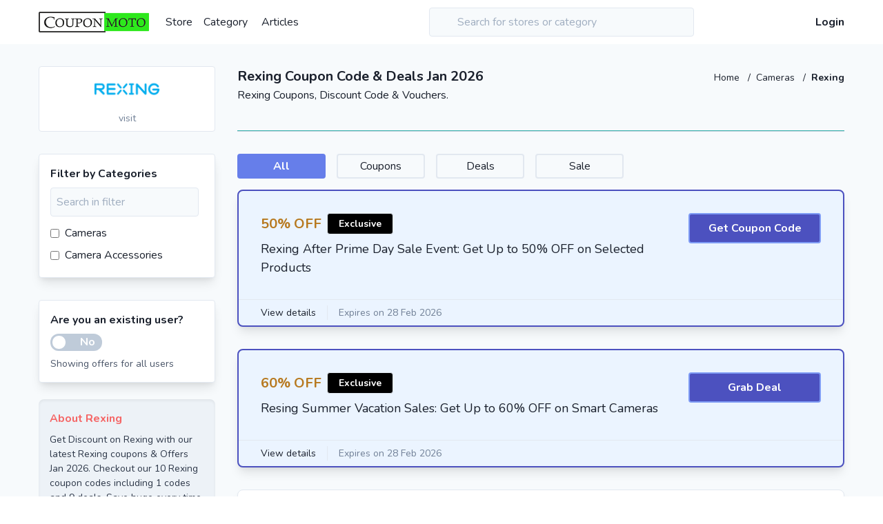

--- FILE ---
content_type: text/html; charset=utf-8
request_url: https://couponmoto.us/rexing-coupon-code
body_size: 18796
content:
<!doctype html>
<html data-n-head-ssr lang="en-us" dir="ltr" data-n-head="%7B%22lang%22:%7B%22ssr%22:%22en-us%22%7D,%22dir%22:%7B%22ssr%22:%22ltr%22%7D%7D">
  <head >
    <title>Rexing Coupon Code: Get $199.99 Discount Code Jan 2026</title><meta data-n-head="ssr" charset="utf-8"><meta data-n-head="ssr" name="viewport" content="width=device-width, initial-scale=1"><meta data-n-head="ssr" data-hid="apple-mobile-web-app-title" name="apple-mobile-web-app-title" content="CouponMotoUS"><meta data-n-head="ssr" data-hid="og:site_name" name="og:site_name" content="CouponMotoUS"><meta data-n-head="ssr" data-hid="mobile-web-app-capable" name="mobile-web-app-capable" content="yes"><meta data-n-head="ssr" data-hid="theme-color" name="theme-color" content="#48bb78"><meta data-n-head="ssr" data-hid="og:type" name="og:type" property="og:type" content="website"><meta data-n-head="ssr" data-hid="description" name="description" content="Get Rexing Coupon Code, Discount Code &amp; Vouchers. Get $19.99 &amp;#9745; on Cameras Collection Using rexing discount code."><meta data-n-head="ssr" data-hid="og:title" name="og:title" content="Get coupon codes and discount codes for Rexing"><meta data-n-head="ssr" data-hid="og:description" name="og:description" content="Get the latest Rexing Coupon codes for 2026. Here you get all Rexing latest working Deals, Vouchers and Promo Code."><meta data-n-head="ssr" data-hid="keywords" name="keywords" content="Rexing coupons, Rexing coupon, Rexing coupon code, coupon code for Rexing, Rexing offer, Rexing deal, Rexing, Rexing voucher code, Rexing promo code"><link data-n-head="ssr" rel="icon" type="image/x-icon" href="/favicon.ico"><link data-n-head="ssr" rel="manifest" href="/_nuxt/manifest.488d1ccb.json"><link data-n-head="ssr" rel="canonical" href="https://couponmoto.us/rexing-coupon-code"><link data-n-head="ssr" rel="alternate" href="https://couponmoto.us/rexing-coupon-code" hreflang="en-IN"><script data-n-head="ssr" type="application/ld+json">{"@context":"http://schema.org","@graph":[{"@type":"WebPage","url":"https://couponmoto.us/rexing-coupon-code","name":"Rexing Coupon Code: Get $199.99 Discount Code Jan 2026","description":"Get Rexing Coupon Code, Discount Code & Vouchers. Get $19.99 &#9745; on Cameras Collection Using rexing discount code."},{"@type":"BreadcrumbList","@id":"https://couponmoto.us/rexing-coupon-code#BreadcrumbList","itemListElement":[{"@type":"ListItem","@id":"https://couponmoto.us/rexing-coupon-code#Page1","position":1,"item":{"@type":"Thing","@id":"https://couponmoto.us/rexing-coupon-code#Item1","url":"https://couponmoto.us/rexing-coupon-code","name":"rexing-coupon-code"}}]}]}</script><link rel="preload" href="/_nuxt/c17aa0652615385c48c4.js" as="script"><link rel="preload" href="/_nuxt/cde0b72f1f7558021939.js" as="script"><link rel="preload" href="/_nuxt/c248e81d06905b37b62c.js" as="script"><link rel="preload" href="/_nuxt/8ec15a01fa9c8f9a667a.js" as="script"><link rel="preload" href="/_nuxt/cc2481c0803e124da4a1.js" as="script"><style data-vue-ssr-id="38dfa7e4:0 2283861f:0 3191d5ad:0 932a8f60:0 7938bda6:0">/*! normalize.css v8.0.1 | MIT License | github.com/necolas/normalize.css */html{line-height:1.15;-webkit-text-size-adjust:100%}body{margin:0}main{display:block}h1{font-size:2em;margin:.67em 0}hr{box-sizing:content-box;height:0;overflow:visible}a{background-color:transparent}strong{font-weight:bolder}code{font-family:monospace,monospace;font-size:1em}small{font-size:80%}img{border-style:none}button,input,select,textarea{font-family:inherit;font-size:100%;line-height:1.15;margin:0}button,input{overflow:visible}button,select{text-transform:none}[type=button],[type=reset],[type=submit],button{-webkit-appearance:button}[type=button]::-moz-focus-inner,[type=reset]::-moz-focus-inner,[type=submit]::-moz-focus-inner,button::-moz-focus-inner{border-style:none;padding:0}[type=button]:-moz-focusring,[type=reset]:-moz-focusring,[type=submit]:-moz-focusring,button:-moz-focusring{outline:1px dotted ButtonText}textarea{overflow:auto}[type=checkbox],[type=radio]{box-sizing:border-box;padding:0}[type=number]::-webkit-inner-spin-button,[type=number]::-webkit-outer-spin-button{height:auto}[type=search]{-webkit-appearance:textfield;outline-offset:-2px}[type=search]::-webkit-search-decoration{-webkit-appearance:none}::-webkit-file-upload-button{-webkit-appearance:button;font:inherit}details{display:block}summary{display:list-item}[hidden],template{display:none}h1,h2,h3,h4,hr,p{margin:0}button{background-color:transparent;background-image:none;padding:0}button:focus{outline:1px dotted;outline:5px auto -webkit-focus-ring-color}ol,ul{list-style:none;margin:0;padding:0}html{font-family:Nunito,-apple-system,BlinkMacSystemFont,Segoe UI,Roboto,Helvetica Neue,Arial,Noto Sans,sans-serif,Apple Color Emoji,Segoe UI Emoji,Segoe UI Symbol,Noto Color Emoji;line-height:1.5}*,:after,:before{box-sizing:border-box;border:0 solid #e2e8f0}hr{border-top-width:1px}img{border-style:solid}textarea{resize:vertical}input::-webkit-input-placeholder,textarea::-webkit-input-placeholder{color:#a0aec0}input::-moz-placeholder,textarea::-moz-placeholder{color:#a0aec0}input:-ms-input-placeholder,textarea:-ms-input-placeholder{color:#a0aec0}input::-ms-input-placeholder,textarea::-ms-input-placeholder{color:#a0aec0}input::placeholder,textarea::placeholder{color:#a0aec0}[role=button],button{cursor:pointer}h1,h2,h3,h4{font-size:inherit;font-weight:inherit}a{color:inherit;text-decoration:inherit}button,input,select,textarea{padding:0;line-height:inherit;color:inherit}code{font-family:Menlo,Monaco,Consolas,Liberation Mono,Courier New,monospace}embed,iframe,img,object{display:block;vertical-align:middle}img{max-width:100%;height:auto}.container{width:100%;margin-right:auto;margin-left:auto;padding-right:1rem;padding-left:1rem}@media (min-width:640px){.container{max-width:640px}}@media (min-width:768px){.container{max-width:768px}}@media (min-width:1024px){.container{max-width:1024px}}@media (min-width:1200px){.container{max-width:1200px}}.v--modal-block-scroll{overflow:hidden;width:100vw}.v--modal-overlay{position:fixed;box-sizing:border-box;left:0;top:0;width:100%;height:100vh;background:rgba(0,0,0,.2);z-index:999;opacity:1}.v--modal-overlay.scrollable{height:100%;min-height:100vh;overflow-y:auto;-webkit-overflow-scrolling:touch}.v--modal-overlay .v--modal-background-click{width:100%;min-height:100%;height:auto}.v--modal-overlay .v--modal-box{position:relative;overflow:hidden;box-sizing:border-box}.v--modal-overlay.scrollable .v--modal-box{margin-bottom:2px}.v--modal{background-color:#fff;text-align:left;border-radius:3px;box-shadow:0 20px 60px -2px rgba(27,33,58,.4);padding:0}.v--modal.v--modal-fullscreen{width:100vw;height:100vh;margin:0;left:0;top:0}.v--modal-top-right{display:block;position:absolute;right:0;top:0}@-webkit-keyframes noty_modal_in{to{opacity:.3}}@keyframes noty_modal_in{to{opacity:.3}}@-webkit-keyframes noty_modal_out{to{opacity:0}}@keyframes noty_modal_out{to{opacity:0}}@-webkit-keyframes noty_anim_in{to{transform:translate(0);opacity:1}}@keyframes noty_anim_in{to{transform:translate(0);opacity:1}}@-webkit-keyframes noty_anim_out{to{transform:translate(50%);opacity:0}}@keyframes noty_anim_out{to{transform:translate(50%);opacity:0}}@-webkit-keyframes noty_anim_height{to{height:0}}@keyframes noty_anim_height{to{height:0}}.glide{position:relative;width:100%;box-sizing:border-box}.glide *{box-sizing:inherit}.glide__slides,.glide__track{overflow:hidden}.glide__slides{position:relative;width:100%;list-style:none;-webkit-backface-visibility:hidden;backface-visibility:hidden;transform-style:preserve-3d;touch-action:pan-Y;padding:0;white-space:nowrap;display:flex;flex-wrap:nowrap;will-change:transform}.glide__slide,.glide__slides--dragging{-webkit-user-select:none;-moz-user-select:none;-ms-user-select:none;user-select:none}.glide__slide{width:100%;height:100%;flex-shrink:0;white-space:normal;-webkit-touch-callout:none;-webkit-tap-highlight-color:transparent}.glide__slide a{-webkit-user-drag:none}.glide__arrows,.glide__bullets,.glide__slide a{-webkit-user-select:none;user-select:none;-moz-user-select:none;-ms-user-select:none}.glide__arrows,.glide__bullets{-webkit-touch-callout:none}.glide--rtl{direction:rtl}.glide__slides,.glide__track{height:100%}.voucher-badge{font-size:.75rem;padding-left:1rem;padding-right:1rem;border-width:1px;border-radius:.25rem;font-weight:700}.voucher-badge.cashback{border-color:#4299e1;color:#4299e1}.voucher-badge.mobile-app-only{border-color:#ed64a6;color:#ed64a6}.voucher-badge.exclusive{background-color:#000;color:#fff}.btn{padding:.5rem 1rem;font-weight:700;color:#fff;border-radius:.25rem;transition-property:all;transition-duration:.3s}.btn-teal{background-color:#38b2ac}.btn-teal:hover{background-color:#319795}.v-select{position:relative;font-family:inherit}.v-select,.v-select *{box-sizing:border-box}@-webkit-keyframes vSelectSpinner{to{transform:rotate(1turn)}}@keyframes vSelectSpinner{0%{transform:rotate(0deg)}to{transform:rotate(1turn)}}.vs__fade-enter-active,.vs__fade-leave-active{pointer-events:none;transition:opacity .15s cubic-bezier(1,.5,.8,1)}.vs__fade-enter,.vs__fade-leave-to{opacity:0}.vs--disabled .vs__clear,.vs--disabled .vs__dropdown-toggle,.vs--disabled .vs__open-indicator,.vs--disabled .vs__search,.vs--disabled .vs__selected{cursor:not-allowed;background-color:#f8f8f8}.v-select[dir=rtl] .vs__actions{padding:0 3px 0 6px}.v-select[dir=rtl] .vs__clear{margin-left:6px;margin-right:0}.v-select[dir=rtl] .vs__deselect{margin-left:0;margin-right:2px}.v-select[dir=rtl] .vs__dropdown-menu{text-align:right}.vs__dropdown-toggle{-webkit-appearance:none;-moz-appearance:none;appearance:none;display:flex;padding:0 0 4px;background:none;border:1px solid rgba(60,60,60,.26);border-radius:4px;white-space:normal}.vs__selected-options{display:flex;flex-basis:100%;flex-grow:1;flex-wrap:wrap;padding:0 2px;position:relative}.vs__actions{display:flex;align-items:center;padding:4px 6px 0 3px}.vs--searchable .vs__dropdown-toggle{cursor:text}.vs--unsearchable .vs__dropdown-toggle{cursor:pointer}.vs--open .vs__dropdown-toggle{border-bottom-color:transparent;border-bottom-left-radius:0;border-bottom-right-radius:0}.vs__open-indicator{fill:rgba(60,60,60,.5);transform:scale(1);transition:transform .15s cubic-bezier(1,-.115,.975,.855);transition-timing-function:cubic-bezier(1,-.115,.975,.855)}.vs--open .vs__open-indicator{transform:rotate(180deg) scale(1)}.vs--loading .vs__open-indicator{opacity:0}.vs__clear{fill:rgba(60,60,60,.5);padding:0;border:0;background-color:transparent;cursor:pointer;margin-right:8px}.vs__dropdown-menu{display:block;position:absolute;top:calc(100% - 1px);left:0;z-index:1000;padding:5px 0;margin:0;width:100%;max-height:350px;min-width:160px;overflow-y:auto;box-shadow:0 3px 6px 0 rgba(0,0,0,.15);border:1px solid rgba(60,60,60,.26);border-top-style:none;border-radius:0 0 4px 4px;text-align:left;list-style:none;background:#fff}.vs__no-options{text-align:center}.vs__dropdown-option{line-height:1.42857143;display:block;padding:3px 20px;clear:both;color:#333;white-space:nowrap}.vs__dropdown-option:hover{cursor:pointer}.vs__dropdown-option--highlight{background:#5897fb;color:#fff}.vs__dropdown-option--disabled{background:inherit;color:rgba(60,60,60,.5)}.vs__dropdown-option--disabled:hover{cursor:inherit}.vs__selected{display:flex;align-items:center;background-color:#f0f0f0;border:1px solid rgba(60,60,60,.26);border-radius:4px;color:#333;line-height:1.4;margin:4px 2px 0;padding:0 .25em}.vs__deselect{display:inline-flex;-webkit-appearance:none;-moz-appearance:none;appearance:none;margin-left:4px;padding:0;border:0;cursor:pointer;background:none;fill:rgba(60,60,60,.5);text-shadow:0 1px 0 #fff}.vs--single .vs__selected{background-color:transparent;border-color:transparent}.vs--single.vs--open .vs__selected{position:absolute;opacity:.4}.vs--single.vs--searching .vs__selected{display:none}.vs__search::-webkit-search-cancel-button{display:none}.vs__search::-ms-clear,.vs__search::-webkit-search-decoration,.vs__search::-webkit-search-results-button,.vs__search::-webkit-search-results-decoration{display:none}.vs__search,.vs__search:focus{-webkit-appearance:none;-moz-appearance:none;appearance:none;line-height:1.4;font-size:1em;border:1px solid transparent;border-left:none;outline:none;margin:4px 0 0;padding:0 7px;background:none;box-shadow:none;width:0;max-width:100%;flex-grow:1}.vs__search::-webkit-input-placeholder{color:inherit}.vs__search::-moz-placeholder{color:inherit}.vs__search:-ms-input-placeholder{color:inherit}.vs__search::-ms-input-placeholder{color:inherit}.vs__search::placeholder{color:inherit}.vs--unsearchable .vs__search{opacity:1}.vs--unsearchable .vs__search:hover{cursor:pointer}.vs--single.vs--searching:not(.vs--open):not(.vs--loading) .vs__search{opacity:.2}.vs__spinner{align-self:center;opacity:0;font-size:5px;text-indent:-9999em;overflow:hidden;border:.9em solid hsla(0,0%,39.2%,.1);border-left-color:rgba(60,60,60,.45);transform:translateZ(0);-webkit-animation:vSelectSpinner 1.1s linear infinite;animation:vSelectSpinner 1.1s linear infinite;transition:opacity .1s}.vs__spinner,.vs__spinner:after{border-radius:50%;width:5em;height:5em}.vs--loading .vs__spinner{opacity:1}.vs__dropdown-toggle{height:100%}.vs__search,.vs__search:focus{padding:.5rem 0;border-width:0}.vs__dropdown-toggle{border-width:0 0 1px;border-color:#e2e8f0;border-radius:0;padding:.25rem 0 0}.vs__selected-options{align-items:center}.vs__selected{border-style:none;padding:0 .5rem;margin:.5rem .5rem 0 0;display:inline}.vs--single .vs__selected{padding-left:0;padding-right:0}.vs--single.vs--open .vs__selected{position:relative}.vs__selected-options{padding-left:0;padding-right:0}.vs__dropdown-menu{border-width:0;box-shadow:0 10px 15px -3px rgba(0,0,0,.1),0 4px 6px -2px rgba(0,0,0,.05)}.spinner{-webkit-animation-name:spin;animation-name:spin;-webkit-animation-duration:1s;animation-duration:1s;-webkit-animation-iteration-count:infinite;animation-iteration-count:infinite;-webkit-animation-timing-function:linear;animation-timing-function:linear}@-webkit-keyframes spin{0%{transform:rotate(0deg)}to{transform:rotate(1turn)}}@keyframes spin{0%{transform:rotate(0deg)}to{transform:rotate(1turn)}}.youtube-player{position:relative;padding-bottom:40.23%;height:0;overflow:hidden;max-width:100%;background:transparent;margin:5px}.youtube-player iframe{position:absolute;top:0;left:0;width:100%;height:100%;z-index:100;background:transparent}.youtube-player img{bottom:0;display:block;left:0;margin:auto;max-width:100%;width:70%;position:absolute;right:0;top:0;border:none;height:auto;cursor:pointer;transition:all .4s}.youtube-player img:hover{-webkit-filter:brightness(75%)}.youtube-player .play{height:72px;width:72px;left:50%;top:50%;margin-left:-36px;margin-top:-36px;position:absolute;background:url(//i.imgur.com/TxzC70f.png) no-repeat;cursor:pointer}.editor-content table td,.editor-content table th{border-width:1px;padding:.5rem;text-align:left}.editor-content a{color:#3182ce;transition-property:all;transition-duration:.3s}.editor-content a:hover{color:#2c5282}.art-btn{background:#00a63f;padding:8px 60px;color:#fff!important;border-radius:5px}.art-btn:hover{background:#008934}@media (max-width:480px){.editor-content img{width:100%!important;height:auto!important}}.editor-content ol,.editor-content ul{list-style-position:inside}.editor-content ol li{list-style-type:decimal}.editor-content ul li{list-style-type:disc}.bg-local{background-attachment:local}.bg-black{background-color:#000}.bg-white{background-color:#fff}.bg-gray-100{background-color:#f7fafc}.bg-gray-200{background-color:#edf2f7}.bg-gray-900{background-color:#1a202c}.bg-red-400{background-color:#fc8181}.bg-red-500{background-color:#f56565}.bg-red-600{background-color:#e53e3e}.bg-green-100{background-color:#f0fff4}.bg-green-400{background-color:#68d391}.bg-green-500{background-color:#48bb78}.bg-teal-400{background-color:#4fd1c5}.bg-teal-500{background-color:#38b2ac}.bg-teal-700{background-color:#2c7a7b}.bg-blue-400{background-color:#63b3ed}.bg-blue-500{background-color:#4299e1}.bg-blue-700{background-color:#2b6cb0}.bg-indigo-100{background-color:#ebf4ff}.bg-indigo-500{background-color:#667eea}.bg-indigo-600{background-color:#5a67d8}.bg-indigo-700{background-color:#4c51bf}.bg-purple-500{background-color:#9f7aea}.bg-pink-500{background-color:#ed64a6}.hover\:bg-white:hover{background-color:#fff}.hover\:bg-gray-200:hover{background-color:#edf2f7}.hover\:bg-gray-300:hover{background-color:#e2e8f0}.hover\:bg-red-500:hover{background-color:#f56565}.hover\:bg-red-600:hover{background-color:#e53e3e}.hover\:bg-red-700:hover{background-color:#c53030}.hover\:bg-green-600:hover{background-color:#38a169}.hover\:bg-teal-500:hover{background-color:#38b2ac}.hover\:bg-teal-600:hover{background-color:#319795}.hover\:bg-blue-500:hover{background-color:#4299e1}.hover\:bg-blue-600:hover{background-color:#3182ce}.hover\:bg-indigo-700:hover{background-color:#4c51bf}.hover\:bg-pink-600:hover{background-color:#d53f8c}.bg-no-repeat{background-repeat:no-repeat}.bg-cover{background-size:cover}.border-transparent{border-color:transparent}.border-gray-200{border-color:#edf2f7}.border-gray-300{border-color:#e2e8f0}.border-gray-400{border-color:#cbd5e0}.border-gray-700{border-color:#4a5568}.border-gray-800{border-color:#2d3748}.border-red-300{border-color:#feb2b2}.border-red-500{border-color:#f56565}.border-red-600{border-color:#e53e3e}.border-green-400{border-color:#68d391}.border-green-500{border-color:#48bb78}.border-teal-300{border-color:#81e6d9}.border-teal-400{border-color:#4fd1c5}.border-teal-500{border-color:#38b2ac}.border-blue-400{border-color:#63b3ed}.border-blue-500{border-color:#4299e1}.border-indigo-400{border-color:#7f9cf5}.border-indigo-700{border-color:#4c51bf}.hover\:border-gray-300:hover{border-color:#e2e8f0}.hover\:border-teal-500:hover{border-color:#38b2ac}.hover\:border-blue-500:hover{border-color:#4299e1}.hover\:border-indigo-500:hover{border-color:#667eea}.focus\:border-teal-500:focus{border-color:#38b2ac}.rounded{border-radius:.25rem}.rounded-md{border-radius:.375rem}.rounded-lg{border-radius:.5rem}.rounded-full{border-radius:9999px}.rounded-r{border-top-right-radius:.25rem;border-bottom-right-radius:.25rem}.rounded-t-lg{border-top-left-radius:.5rem;border-top-right-radius:.5rem}.border-dashed{border-style:dashed}.border-dotted{border-style:dotted}.border-2{border-width:2px}.border-4{border-width:4px}.border{border-width:1px}.border-t-2{border-top-width:2px}.border-b-2{border-bottom-width:2px}.border-b-4{border-bottom-width:4px}.border-t{border-top-width:1px}.border-r{border-right-width:1px}.border-b{border-bottom-width:1px}.last\:border-0:last-child{border-width:0}.last\:border-b-0:last-child{border-bottom-width:0}.cursor-pointer{cursor:pointer}.block{display:block}.inline-block{display:inline-block}.inline{display:inline}.flex{display:flex}.hidden{display:none}.flex-col{flex-direction:column}.flex-col-reverse{flex-direction:column-reverse}.flex-wrap{flex-wrap:wrap}.items-center{align-items:center}.items-baseline{align-items:baseline}.justify-center{justify-content:center}.justify-between{justify-content:space-between}.flex-1{flex:1 1 0%}.flex-shrink-0{flex-shrink:0}.clear-both{clear:both}.font-sans{font-family:Nunito,-apple-system,BlinkMacSystemFont,Segoe UI,Roboto,Helvetica Neue,Arial,Noto Sans,sans-serif,Apple Color Emoji,Segoe UI Emoji,Segoe UI Symbol,Noto Color Emoji}.font-thin{font-weight:200}.font-semibold{font-weight:600}.font-bold{font-weight:700}.h-1{height:.25rem}.h-3{height:.75rem}.h-4{height:1rem}.h-6{height:1.5rem}.h-8{height:2rem}.h-12{height:3rem}.h-16{height:4rem}.h-24{height:6rem}.h-32{height:8rem}.h-40{height:10rem}.h-48{height:12rem}.h-128{height:32rem}.h-full{height:100%}.leading-none{line-height:1}.leading-normal{line-height:1.5}.leading-loose{line-height:2}.m-2{margin:.5rem}.m-4{margin:1rem}.m-6{margin:1.5rem}.m-auto{margin:auto}.mx-0{margin-left:0;margin-right:0}.my-2{margin-top:.5rem;margin-bottom:.5rem}.mx-2{margin-left:.5rem;margin-right:.5rem}.my-4{margin-top:1rem;margin-bottom:1rem}.mx-4{margin-left:1rem;margin-right:1rem}.mx-6{margin-left:1.5rem;margin-right:1.5rem}.my-8{margin-top:2rem;margin-bottom:2rem}.mx-8{margin-left:2rem;margin-right:2rem}.mx-auto{margin-left:auto;margin-right:auto}.-mx-2{margin-left:-.5rem;margin-right:-.5rem}.-mx-4{margin-left:-1rem;margin-right:-1rem}.mt-1{margin-top:.25rem}.mr-1{margin-right:.25rem}.mb-1{margin-bottom:.25rem}.mt-2{margin-top:.5rem}.mr-2{margin-right:.5rem}.mb-2{margin-bottom:.5rem}.ml-2{margin-left:.5rem}.mb-3{margin-bottom:.75rem}.ml-3{margin-left:.75rem}.mt-4{margin-top:1rem}.mr-4{margin-right:1rem}.mb-4{margin-bottom:1rem}.ml-4{margin-left:1rem}.mb-6{margin-bottom:1.5rem}.mt-8{margin-top:2rem}.mr-8{margin-right:2rem}.mb-8{margin-bottom:2rem}.mb-16{margin-bottom:4rem}.-mt-2{margin-top:-.5rem}.-mr-2{margin-right:-.5rem}.-mt-5{margin-top:-1.25rem}.-mr-16{margin-right:-4rem}.-ml-16{margin-left:-4rem}.-mt-64{margin-top:-16rem}.last\:mr-0:last-child{margin-right:0}.last\:mb-0:last-child{margin-bottom:0}.max-h-96{max-height:24rem}.max-h-128{max-height:32rem}.min-h-screen{min-height:100vh}.min-w-48{min-width:12rem}.object-contain{-o-object-fit:contain;object-fit:contain}.object-center{-o-object-position:center;object-position:center}.opacity-75{opacity:.75}.hover\:opacity-100:hover{opacity:1}.focus\:outline-none:focus,.outline-none{outline:0}.overflow-hidden{overflow:hidden}.overflow-x-auto{overflow-x:auto}.overflow-y-auto{overflow-y:auto}.overflow-x-hidden{overflow-x:hidden}.overflow-y-hidden{overflow-y:hidden}.overflow-y-scroll{overflow-y:scroll}.p-1{padding:.25rem}.p-2{padding:.5rem}.p-3{padding:.75rem}.p-4{padding:1rem}.p-6{padding:1.5rem}.p-8{padding:2rem}.py-0{padding-top:0;padding-bottom:0}.py-1{padding-top:.25rem;padding-bottom:.25rem}.py-2{padding-top:.5rem;padding-bottom:.5rem}.px-2{padding-left:.5rem;padding-right:.5rem}.py-3{padding-top:.75rem;padding-bottom:.75rem}.px-3{padding-left:.75rem;padding-right:.75rem}.py-4{padding-top:1rem;padding-bottom:1rem}.px-4{padding-left:1rem;padding-right:1rem}.py-5{padding-top:1.25rem;padding-bottom:1.25rem}.py-8{padding-top:2rem;padding-bottom:2rem}.px-8{padding-left:2rem;padding-right:2rem}.px-10{padding-left:2.5rem;padding-right:2.5rem}.py-16{padding-top:4rem;padding-bottom:4rem}.px-16{padding-left:4rem;padding-right:4rem}.pt-0{padding-top:0}.pt-1{padding-top:.25rem}.pb-1{padding-bottom:.25rem}.pt-2{padding-top:.5rem}.pr-2{padding-right:.5rem}.pb-2{padding-bottom:.5rem}.pt-4{padding-top:1rem}.pb-4{padding-bottom:1rem}.pl-4{padding-left:1rem}.pt-8{padding-top:2rem}.pb-8{padding-bottom:2rem}.pl-10{padding-left:2.5rem}.pb-16{padding-bottom:4rem}.pointer-events-none{pointer-events:none}.pointer-events-auto{pointer-events:auto}.fixed{position:fixed}.absolute{position:absolute}.relative{position:relative}.top-0{top:0}.right-0{right:0}.bottom-0{bottom:0}.left-0{left:0}.top-1\/2{top:50%}.shadow{box-shadow:0 1px 3px 0 rgba(0,0,0,.1),0 1px 2px 0 rgba(0,0,0,.06)}.shadow-md{box-shadow:0 4px 6px -1px rgba(0,0,0,.1),0 2px 4px -1px rgba(0,0,0,.06)}.shadow-lg{box-shadow:0 10px 15px -3px rgba(0,0,0,.1),0 4px 6px -2px rgba(0,0,0,.05)}.shadow-xl{box-shadow:0 20px 25px -5px rgba(0,0,0,.1),0 10px 10px -5px rgba(0,0,0,.04)}.shadow-inner{box-shadow:inset 0 2px 4px 0 rgba(0,0,0,.06)}.hover\:shadow-lg:hover{box-shadow:0 10px 15px -3px rgba(0,0,0,.1),0 4px 6px -2px rgba(0,0,0,.05)}.hover\:shadow-xl:hover{box-shadow:0 20px 25px -5px rgba(0,0,0,.1),0 10px 10px -5px rgba(0,0,0,.04)}.text-left{text-align:left}.text-center{text-align:center}.text-right{text-align:right}.text-white{color:#fff}.text-gray-400{color:#cbd5e0}.text-gray-500{color:#a0aec0}.text-gray-600{color:#718096}.text-gray-700{color:#4a5568}.text-gray-800{color:#2d3748}.text-gray-900{color:#1a202c}.text-red-500{color:#f56565}.text-red-600{color:#e53e3e}.text-orange-500{color:#ed8936}.text-yellow-500{color:#ecc94b}.text-yellow-700{color:#b7791f}.text-green-500{color:#48bb78}.text-green-600{color:#38a169}.text-teal-500{color:#38b2ac}.text-teal-600{color:#319795}.text-blue-500{color:#4299e1}.text-blue-600{color:#3182ce}.hover\:text-white:hover{color:#fff}.hover\:text-gray-500:hover{color:#a0aec0}.hover\:text-gray-800:hover{color:#2d3748}.hover\:text-gray-900:hover{color:#1a202c}.hover\:text-red-500:hover{color:#f56565}.hover\:text-red-600:hover{color:#e53e3e}.hover\:text-yellow-600:hover{color:#d69e2e}.hover\:text-teal-500:hover{color:#38b2ac}.hover\:text-teal-600:hover{color:#319795}.hover\:text-blue-400:hover{color:#63b3ed}.hover\:text-blue-500:hover{color:#4299e1}.hover\:text-indigo-500:hover{color:#667eea}.hover\:text-indigo-700:hover{color:#4c51bf}.text-xs{font-size:.75rem}.text-sm{font-size:.875rem}.text-base{font-size:1rem}.text-lg{font-size:1.125rem}.text-xl{font-size:1.25rem}.text-2xl{font-size:1.5rem}.text-3xl{font-size:1.875rem}.text-4xl{font-size:2.25rem}.text-5xl{font-size:3rem}.text-6xl{font-size:4rem}.not-italic{font-style:normal}.uppercase{text-transform:uppercase}.capitalize{text-transform:capitalize}.line-through{text-decoration:line-through}.whitespace-no-wrap{white-space:nowrap}.w-3{width:.75rem}.w-4{width:1rem}.w-8{width:2rem}.w-10{width:2.5rem}.w-12{width:3rem}.w-16{width:4rem}.w-32{width:8rem}.w-64{width:16rem}.w-1\/2{width:50%}.w-1\/3{width:33.333333%}.w-2\/3{width:66.666667%}.w-3\/5{width:60%}.w-full{width:100%}.z-10{z-index:10}.z-40{z-index:40}.z-50{z-index:50}.transform{--transform-translate-x:0;--transform-translate-y:0;--transform-rotate:0;--transform-skew-x:0;--transform-skew-y:0;--transform-scale-x:1;--transform-scale-y:1;transform:translateX(var(--transform-translate-x)) translateY(var(--transform-translate-y)) rotate(var(--transform-rotate)) skewX(var(--transform-skew-x)) skewY(var(--transform-skew-y)) scaleX(var(--transform-scale-x)) scaleY(var(--transform-scale-y))}.transition-all{transition-property:all}.transition{transition-property:background-color,border-color,color,fill,stroke,opacity,box-shadow,transform}.duration-200{transition-duration:.2s}.duration-300{transition-duration:.3s}.gradient-teal{background:#00a0a6;background:linear-gradient(90deg,#1e40af,#4f46e5)}.line-clamp-2{display:-webkit-box;-webkit-line-clamp:2;overflow:hidden;text-overflow:ellipsis;-webkit-box-orient:vertical}.cmheading{font-weight:100;word-spacing:5px}.review-body a{color:#319795}.review-body a:hover{color:#2c7a7b}.user-review p{white-space:pre-wrap}.review-body img{margin:auto}.special-offer{display:none}@media only screen and (max-width:767px){.cmheading{font-size:1.3rem!important}}@media only screen and (min-width:1366px){.special-offer{display:none;position:absolute;top:0;right:0}}.hover\:scale-5:hover{transform:scale(1.05)}.scrollbar::-webkit-scrollbar{width:.5rem}.scrollbar::-webkit-scrollbar-track{box-shadow:inset 0 2px 4px 0 rgba(0,0,0,.06)}.scrollbar::-webkit-scrollbar-thumb{background-color:#cbd5e0;outline:1px solid #708090}@media (min-width:640px){.sm\:inline{display:inline}.sm\:flex{display:flex}.sm\:clear-both{clear:both}.sm\:h-6{height:1.5rem}.sm\:h-12{height:3rem}.sm\:mb-0{margin-bottom:0}.sm\:mr-4{margin-right:1rem}.sm\:mb-8{margin-bottom:2rem}.sm\:p-8{padding:2rem}.sm\:py-4{padding-top:1rem;padding-bottom:1rem}.sm\:py-16{padding-top:4rem;padding-bottom:4rem}.sm\:pb-4{padding-bottom:1rem}.sm\:text-sm{font-size:.875rem}.sm\:text-base{font-size:1rem}.sm\:text-xl{font-size:1.25rem}.sm\:text-2xl{font-size:1.5rem}.sm\:w-6{width:1.5rem}.sm\:w-12{width:3rem}.sm\:w-1\/2{width:50%}.sm\:w-1\/3{width:33.333333%}}@media (min-width:768px){.md\:flex{display:flex}.md\:flex-row{flex-direction:row}.md\:flex-no-wrap{flex-wrap:nowrap}.md\:clear-both{clear:both}.md\:h-16{height:4rem}.md\:m-6{margin:1.5rem}.md\:m-8{margin:2rem}.md\:mx-4{margin-left:1rem;margin-right:1rem}.md\:mx-8{margin-left:2rem;margin-right:2rem}.md\:-mx-4{margin-left:-1rem;margin-right:-1rem}.md\:mb-0{margin-bottom:0}.md\:mr-4{margin-right:1rem}.md\:mt-8{margin-top:2rem}.md\:mr-8{margin-right:2rem}.md\:mb-8{margin-bottom:2rem}.md\:mb-16{margin-bottom:4rem}.md\:p-4{padding:1rem}.md\:p-6{padding:1.5rem}.md\:p-8{padding:2rem}.md\:px-6{padding-left:1.5rem;padding-right:1.5rem}.md\:py-8{padding-top:2rem;padding-bottom:2rem}.md\:px-8{padding-left:2rem;padding-right:2rem}.md\:px-12{padding-left:3rem;padding-right:3rem}.md\:py-16{padding-top:4rem;padding-bottom:4rem}.md\:pt-8{padding-top:2rem}.md\:pt-24{padding-top:6rem}.md\:text-left{text-align:left}.md\:text-sm{font-size:.875rem}.md\:text-base{font-size:1rem}.md\:text-xl{font-size:1.25rem}.md\:text-2xl{font-size:1.5rem}.md\:w-1\/2{width:50%}.md\:w-1\/3{width:33.333333%}.md\:w-2\/3{width:66.666667%}}@media (min-width:1024px){.lg\:rounded-t-none{border-top-left-radius:0;border-top-right-radius:0}.lg\:block{display:block}.lg\:inline-block{display:inline-block}.lg\:inline{display:inline}.lg\:flex{display:flex}.lg\:hidden{display:none}.group:hover .lg\:group-hover\:inline-block{display:inline-block}.lg\:flex-row{flex-direction:row}.lg\:items-start{align-items:flex-start}.lg\:items-center{align-items:center}.lg\:items-baseline{align-items:baseline}.lg\:items-stretch{align-items:stretch}.lg\:justify-start{justify-content:flex-start}.lg\:justify-center{justify-content:center}.lg\:justify-between{justify-content:space-between}.lg\:clear-both{clear:both}.lg\:font-bold{font-weight:700}.lg\:h-96{height:24rem}.lg\:h-auto{height:auto}.lg\:h-290px{height:290px}.lg\:m-0{margin:0}.lg\:mx-4{margin-left:1rem;margin-right:1rem}.lg\:-mx-4{margin-left:-1rem;margin-right:-1rem}.lg\:mt-0{margin-top:0}.lg\:mb-0{margin-bottom:0}.lg\:mr-2{margin-right:.5rem}.lg\:mr-4{margin-right:1rem}.lg\:mt-8{margin-top:2rem}.lg\:mr-8{margin-right:2rem}.lg\:mb-8{margin-bottom:2rem}.lg\:mb-16{margin-bottom:4rem}.lg\:mr-32{margin-right:8rem}.lg\:-mt-32{margin-top:-8rem}.lg\:p-0{padding:0}.lg\:p-4{padding:1rem}.lg\:p-8{padding:2rem}.lg\:p-12{padding:3rem}.lg\:p-16{padding:4rem}.lg\:px-0{padding-left:0;padding-right:0}.lg\:py-2{padding-top:.5rem;padding-bottom:.5rem}.lg\:py-5{padding-top:1.25rem;padding-bottom:1.25rem}.lg\:px-8{padding-left:2rem;padding-right:2rem}.lg\:py-10{padding-top:2.5rem;padding-bottom:2.5rem}.lg\:px-10{padding-left:2.5rem;padding-right:2.5rem}.lg\:px-12{padding-left:3rem;padding-right:3rem}.lg\:py-16{padding-top:4rem;padding-bottom:4rem}.lg\:px-16{padding-left:4rem;padding-right:4rem}.lg\:px-32{padding-left:8rem;padding-right:8rem}.lg\:pt-8{padding-top:2rem}.lg\:pb-8{padding-bottom:2rem}.lg\:pt-16{padding-top:4rem}.lg\:pb-16{padding-bottom:4rem}.lg\:relative{position:relative}.lg\:top-0{top:0}.lg\:text-left{text-align:left}.lg\:text-base{font-size:1rem}.lg\:text-lg{font-size:1.125rem}.lg\:text-xl{font-size:1.25rem}.lg\:text-2xl{font-size:1.5rem}.lg\:text-3xl{font-size:1.875rem}.lg\:text-4xl{font-size:2.25rem}.lg\:w-32{width:8rem}.lg\:w-40{width:10rem}.lg\:w-48{width:12rem}.lg\:w-64{width:16rem}.lg\:w-96{width:24rem}.lg\:w-128{width:32rem}.lg\:w-auto{width:auto}.lg\:w-1\/2{width:50%}.lg\:w-1\/3{width:33.333333%}.lg\:w-2\/3{width:66.666667%}.lg\:w-1\/4{width:25%}.lg\:w-1\/5{width:20%}.lg\:scrollbar::-webkit-scrollbar{width:.5rem}.lg\:scrollbar::-webkit-scrollbar-track{box-shadow:inset 0 2px 4px 0 rgba(0,0,0,.06)}.lg\:scrollbar::-webkit-scrollbar-thumb{background-color:#cbd5e0;outline:1px solid #708090}}@media (min-width:1200px){.xl\:clear-both{clear:both}.xl\:w-96{width:24rem}}
.vue-js-switch[data-v-25adc6c0]{display:inline-block;position:relative;vertical-align:middle;user-select:none;font-size:10px;cursor:pointer}.vue-js-switch .v-switch-input[data-v-25adc6c0]{opacity:0;position:absolute;width:1px;height:1px}.vue-js-switch .v-switch-label[data-v-25adc6c0]{position:absolute;top:0;font-weight:600;color:#fff;z-index:1}.vue-js-switch .v-switch-label.v-left[data-v-25adc6c0]{left:10px}.vue-js-switch .v-switch-label.v-right[data-v-25adc6c0]{right:10px}.vue-js-switch .v-switch-core[data-v-25adc6c0]{display:block;position:relative;box-sizing:border-box;outline:0;margin:0;transition:border-color .3s,background-color .3s;user-select:none}.vue-js-switch .v-switch-core .v-switch-button[data-v-25adc6c0]{display:block;position:absolute;overflow:hidden;top:0;left:0;border-radius:100%;background-color:#fff;z-index:2}.vue-js-switch.disabled[data-v-25adc6c0]{pointer-events:none;opacity:.6}
.nuxt-progress{position:fixed;top:0;left:0;right:0;height:2px;width:0;opacity:1;transition:width .1s,opacity .4s;background-color:#48bb78;z-index:999999}
@font-face{font-family:Nunito;font-style:normal;font-weight:400;src:local("Nunito Regular"),local("Nunito-Regular"),url(https://fonts.gstatic.com/s/nunito/v12/XRXV3I6Li01BKofINeaB.woff2) format("woff2")}@font-face{font-family:Nunito;font-style:normal;font-weight:700;src:local("Nunito Bold"),local("Nunito-Bold"),url(https://fonts.gstatic.com/s/nunito/v12/XRXW3I6Li01BKofAjsOUYevI.woff2) format("woff2")}
.to-top{bottom:5%;right:2%}</style>
    <link rel="preconnect" href="https://www.googletagmanager.com">
  </head>
  <body >
    <div data-server-rendered="true" id="__nuxt"><!----><div id="__layout"><div class="flex flex-col justify-between font-sans text-gray-900 min-h-screen"><nav class="relative lg:flex lg:justify-between lg:items-center container"><div class="flex items-center justify-between py-4 lg:p-0"><a href="/" class="flex-shrink-0 lg:w-40 mr-4 nuxt-link-active"><img alt="CouponMotoUS Logo" src="/storage/static/images/logo.png" class="h-6 lg:h-auto"></a> <div class="hidden lg:flex"><div><button class="whitespace-no-wrap px-2 py-5">
    Store
    </button> <!----></div> <div><button class="whitespace-no-wrap px-2 py-5">
    Category
    </button> <!----></div> <a href="/article" class="px-3 py-5 hover:text-blue-400">Articles</a></div> <div class="lg:hidden -mr-2"><button aria-label="Open Search" class="px-2 mr-2"><i class="la la-search h-6 text-gray-900"></i></button> <button aria-label="Open Menu" class="px-2 text-gray-600"><i class="la la-bars h-6"></i></button></div></div> <div class="pb-2 lg:flex lg:p-0 absolute lg:relative left-0 right-0 relative justify-center items-center w-full hidden"><div class="flex items-center"><span class="absolute z-50 text-gray-600 ml-3"><i class="la la-search"></i></span> <div class="w-full"><div class="flex items-center"><input placeholder="Search for stores or category" value="" class="pl-10 pr-2 py-2 z-40 w-full rounded border bg-gray-100 xl:w-96"></div> <!----> <DIV class="v-portal" style="display:none;"></DIV></div></div></div> <div class="px-2 pb-4 lg:flex lg:p-0 absolute lg:relative left-0 right-0 relative items-center leading-loose hidden"><button class="font-bold mt-2 lg:mt-0">
      Login
    </button> <div class="lg:hidden"><div class="py-2 border-b"><button class="flex justify-between items-baseline w-full">
    Store
    <i class="la h-6 px-2 la-angle-down"></i></button> <!----></div> <div class="py-2 border-b"><button class="flex justify-between items-baseline w-full">
    Category
    <i class="la h-6 px-2 la-angle-down"></i></button> <!----></div> <!----> <button class="block w-full text-left py-2">
        Logout
      </button></div></div></nav> <div class="flex-1 bg-gray-100"><div><div class="container py-4 md:py-8"><div class="flex flex-col lg:flex-row items-center lg:items-stretch mb-4 lg:mb-8"><div class="relative flex flex-col items-center justify-center w-64 border bg-white rounded mb-4 lg:mb-0 lg:mr-8"><img src="https://couponmoto.us/storage/store/logo/original/rexing-coupon.png" alt="Rexing coupons" class="h-16 p-2"> <button class="text-gray-600 hover:text-teal-500 transition-all duration-300 mb-2 text-sm">
        visit
       <i class="la la-external-link text-gray-500"></i></button> <button aria-label="Add to favourite" class="absolute top-0 right-0 p-4"><i class="transition-all duration-300 text-lg la la-heart text-gray-400 hover:text-gray-500"></i></button></div> <div class="flex-1 border-b border-gray-400"><div class="border-b border-teal-500 h-full w-full"><div class="flex flex-col-reverse lg:flex-row items-center lg:justify-between lg:items-baseline"><h1 class="font-bold lg:text-xl text-center lg:text-left lg:mr-8">
            Rexing Coupon Code &amp; Deals Jan 2026
          </h1> <ol class="flex flex-shrink-0 text-xs md:text-sm mb-2 lg:mb-0"><li><a href="/" class="hover:text-blue-500 border-b border-transparent hover:border-blue-500 transition-all duration-300 nuxt-link-active">
      Home
    </a> <span class="px-2">/</span></li><li><a href="/cameras" class="hover:text-blue-500 border-b border-transparent hover:border-blue-500 transition-all duration-300">
      Cameras
    </a> <span class="px-2">/</span></li><li><span class="font-bold">Rexing</span> <!----></li></ol></div> <h2 class="text-sm lg:text-base text-center lg:text-left mb-2">
          Rexing Coupons, Discount Code &amp; Vouchers.
        </h2> <!----></div></div></div> <div class="flex flex-col-reverse lg:flex-row"><div class="lg:w-64 lg:mr-8"><div class="hidden lg:block mb-8 py-4 pl-4 bg-white shadow-lg rounded border"><h4 class="font-bold mb-2">Filter by Categories</h4> <input placeholder="Search in filter" value="" class="bg-gray-100 border rounded mb-2 p-2"> <ol class="leading-normal overflow-y-auto overflow-x-hidden scrollbar max-h-96"><li class="leading-loose"><label class="flex items-center cursor-pointer leading-loose whitespace-no-wrap"><input type="checkbox" value="cameras" class="mr-2">
        Cameras
      </label></li><li class="leading-loose"><label class="flex items-center cursor-pointer leading-loose whitespace-no-wrap"><input type="checkbox" value="camera-accessories" class="mr-2">
        Camera Accessories
      </label></li></ol></div> <!----> <div class="hidden lg:block p-4 bg-white shadow-lg rounded border mb-6"><h4 class="font-bold mb-2">Are you an existing user?</h4> <label class="mb-2 vue-js-switch" data-v-25adc6c0><input type="checkbox" class="v-switch-input" data-v-25adc6c0> <div class="v-switch-core" style="width:75px;height:25px;background-color:#bfcbd9;border-radius:13px;" data-v-25adc6c0><div class="v-switch-button" style="width:19px;height:19px;transition:transform 300ms;transform:translate3d(3px, 3px, 0px);" data-v-25adc6c0></div></div> <span class="v-switch-label v-right" style="line-height:25px;font-size:16px;" data-v-25adc6c0>No</span></label> <span class="block text-gray-700 text-sm">
    Showing offers for
    all users
  </span></div> <div class="bg-gray-200 p-4 rounded-lg shadow-inner mb-8"><h4 class="font-bold text-red-500 mb-2">About Rexing</h4> <div class="text-sm text-gray-800 mb-2">Get Discount on Rexing with our latest Rexing coupons & Offers Jan 2026. Checkout our 10 Rexing coupon codes including 1 codes and 9 deals.

Save huge every time when you shop online on Rexing with our verified couponcode, promocode & deals.</div> <div><a href="//www.dmca.com/Protection/Status.aspx?ID=fcc94712-900c-4e90-b006-81ba3901592e" title="DMCA.com Protection Status" target="_blank" rel="noopener"><img src="//images.dmca.com/Badges/dmca_protected_sml_120m.png?ID=fcc94712-900c-4e90-b006-81ba3901592e" alt="DMCA.com Protection Status"></a></div></div> <div class="bg-gray-200 p-4 rounded-lg shadow-inner mb-8"><div class="mb-4"><h4 class="font-bold text-red-500">Related Stores</h4> <ul class="text-gray-700"><li class="my-2"><a href="/focus-camera-coupon-code" class="hover:text-teal-600 transition-all duration-300">
        Focus Camera
      </a></li><li class="my-2"><a href="/fitcamx-discount-code" class="hover:text-teal-600 transition-all duration-300">
        Fitcamx
      </a></li><li class="my-2"><a href="/insta360-coupon-code" class="hover:text-teal-600 transition-all duration-300">
        Insta360
      </a></li></ul> <!----></div> <div class="mb-4"><h4 class="font-bold text-red-500">Related Categories</h4> <ul class="text-gray-700"><li class="my-2"><a href="/cameras" class="hover:text-teal-600 transition-all duration-300">
        Cameras
      </a></li><li class="my-2"><a href="/camera-accessories" class="hover:text-teal-600 transition-all duration-300">
        Camera Accessories
      </a></li></ul> <!----></div> <div><h4 class="font-bold text-red-500">Popular Stores</h4> <ul class="text-gray-700"><li class="my-2"><a href="/ecoflow-coupon-code" class="hover:text-teal-600 transition-all duration-300">
        EcoFlow
      </a></li><li class="my-2"><a href="/viator-coupon-code" class="hover:text-teal-600 transition-all duration-300">
        Viator
      </a></li><li class="my-2"><a href="/vyond-coupon-code" class="hover:text-teal-600 transition-all duration-300">
        Vyond
      </a></li><li class="my-2"><a href="/udemy-coupon-code" class="hover:text-teal-600 transition-all duration-300">
        Udemy
      </a></li><li class="my-2"><a href="/trip-com-promo-code" class="hover:text-teal-600 transition-all duration-300">
        Trip.Com
      </a></li><li class="my-2"><a href="/shopify-coupon-code" class="hover:text-teal-600 transition-all duration-300">
        Shopify
      </a></li><li class="my-2"><a href="/aliexpress-promo-code" class="hover:text-teal-600 transition-all duration-300">
        AliExpress
      </a></li><li class="my-2"><a href="/dhgate-coupon-code" class="hover:text-teal-600 transition-all duration-300">
        DHGate
      </a></li><li class="my-2"><a href="/expedia-coupons" class="hover:text-teal-600 transition-all duration-300">
        Expedia
      </a></li><li class="my-2"><a href="/temu-coupon-code" class="hover:text-teal-600 transition-all duration-300">
        Temu
      </a></li></ul> <!----></div></div> <div class="bg-gray-200 shadow-inner rounded-lg p-4 mb-8"><h4 class="font-bold text-red-500">Top Coupons</h4> <div class="flex text-sm mb-2 last:mb-0"><span class="mr-1">1.</span> <p>Rexing After Prime Day Sale Event: Get Up to 50% OFF on Selected Products</p></div> <!----> <div class="leading-loose"><div class="flex justify-between"><span>Total offers</span> <span>10</span></div> <div class="flex justify-between"><span>Coupons</span> <span>1</span></div> <div class="flex justify-between"><span>Deals</span> <span>9</span></div> <div class="flex justify-between"><span>Sales</span> <span>0</span></div></div></div> <!----></div> <div class="flex-1"><div class="text-center lg:text-left mb-4"><button class="text-sm lg:text-base w-16 lg:w-32 py-1 rounded border-2 hover:border-blue-500 transition-all duration-200 mr-2 lg:mr-4 last:mr-0 bg-indigo-500 text-white font-bold border-transparent">
    All
  </button><button class="text-sm lg:text-base w-16 lg:w-32 py-1 rounded border-2 hover:border-blue-500 transition-all duration-200 mr-2 lg:mr-4 last:mr-0 hover:text-indigo-700">
    Coupons
  </button><button class="text-sm lg:text-base w-16 lg:w-32 py-1 rounded border-2 hover:border-blue-500 transition-all duration-200 mr-2 lg:mr-4 last:mr-0 hover:text-indigo-700">
    Deals
  </button><button class="text-sm lg:text-base w-16 lg:w-32 py-1 rounded border-2 hover:border-blue-500 transition-all duration-200 mr-2 lg:mr-4 last:mr-0 hover:text-indigo-700">
    Sale
  </button></div> <div class="mb-8 md:mb-16"><div><div class="mb-4"><!----> <div class="mb-4 lg:mb-8"><div class="rounded-lg shadow-lg bg-white border-2 border-indigo-700 bg-indigo-100"><div class="md:flex justify-between p-4 lg:p-8"><div class="md:flex md:mr-8 mb-4 md:mb-0"><!----> <div><div class="flex flex-wrap items-center mb-2"><span class="lg:text-xl text-yellow-700 font-bold leading-none">
            50% OFF
          </span> <!----> <span class="voucher-badge exclusive ml-2 py-1 text-sm">
            Exclusive
          </span> </div> <h3 class="text-base lg:text-lg">Rexing After Prime Day Sale Event: Get Up to 50% OFF on Selected Products</h3></div></div> <div><button class="px-4 py-1 lg:py-2 rounded w-full lg:w-auto min-w-48 bg-indigo-700 text-white font-bold border-2 border-indigo-400 hover:border-indigo-500 hover:bg-white hover:text-indigo-500 transition-all duration-200 whitespace-no-wrap">
        Get Coupon Code
      </button></div></div> <div class="flex justify-between px-4 lg:px-8 py-2 text-gray-700 text-sm border-t"><div class="flex text-center md:text-left"><button class="text-gray-900 transition-all duration-300 hover:text-red-500 text-xs md:text-sm focus:outline-none">
        View details
      </button> <span class="mx-4 border-r"></span> <span class="text-gray-600 text-xs md:text-sm">
        Expires on 28 Feb 2026
      </span></div> <div class="text-center md:text-left"><button aria-label="Add to favourite"><i class="transition-all duration-300 text-lg la la-star text-gray-400 hover:text-gray-500"></i></button></div></div> <!----></div> <!----></div><div class="mb-4 lg:mb-8"><div class="rounded-lg shadow-lg bg-white border-2 border-indigo-700 bg-indigo-100"><div class="md:flex justify-between p-4 lg:p-8"><div class="md:flex md:mr-8 mb-4 md:mb-0"><!----> <div><div class="flex flex-wrap items-center mb-2"><span class="lg:text-xl text-yellow-700 font-bold leading-none">
            60% OFF
          </span> <!----> <span class="voucher-badge exclusive ml-2 py-1 text-sm">
            Exclusive
          </span> </div> <h3 class="text-base lg:text-lg">Resing Summer Vacation Sales: Get Up to 60% OFF on Smart Cameras</h3></div></div> <div><button class="px-4 py-1 lg:py-2 rounded w-full lg:w-auto min-w-48 bg-indigo-700 text-white font-bold border-2 border-indigo-400 hover:border-indigo-500 hover:bg-white hover:text-indigo-500 transition-all duration-200 whitespace-no-wrap">
        Grab Deal
      </button></div></div> <div class="flex justify-between px-4 lg:px-8 py-2 text-gray-700 text-sm border-t"><div class="flex text-center md:text-left"><button class="text-gray-900 transition-all duration-300 hover:text-red-500 text-xs md:text-sm focus:outline-none">
        View details
      </button> <span class="mx-4 border-r"></span> <span class="text-gray-600 text-xs md:text-sm">
        Expires on 28 Feb 2026
      </span></div> <div class="text-center md:text-left"><button aria-label="Add to favourite"><i class="transition-all duration-300 text-lg la la-star text-gray-400 hover:text-gray-500"></i></button></div></div> <!----></div> <!----></div><div class="mb-4 lg:mb-8"><div class="rounded-lg shadow-lg bg-white border"><div class="md:flex justify-between p-4 lg:p-8"><div class="md:flex md:mr-8 mb-4 md:mb-0"><!----> <div><div class="flex flex-wrap items-center mb-2"><span class="lg:text-xl text-yellow-700 font-bold leading-none">
            20% Discount
          </span> <!----> <!----> </div> <h3 class="text-base lg:text-lg">Rexing New Releses Collection: Shop New Dash Cameras &amp; Get 20% Discount</h3></div></div> <div><button class="px-4 py-1 lg:py-2 rounded w-full lg:w-auto min-w-48 bg-indigo-700 text-white font-bold border-2 border-indigo-400 hover:border-indigo-500 hover:bg-white hover:text-indigo-500 transition-all duration-200 whitespace-no-wrap">
        Grab Deal
      </button></div></div> <div class="flex justify-between px-4 lg:px-8 py-2 text-gray-700 text-sm border-t"><div class="flex text-center md:text-left"><button class="text-gray-900 transition-all duration-300 hover:text-red-500 text-xs md:text-sm focus:outline-none">
        View details
      </button> <span class="mx-4 border-r"></span> <span class="text-gray-600 text-xs md:text-sm">
        Expires on 28 Feb 2026
      </span></div> <div class="text-center md:text-left"><button aria-label="Add to favourite"><i class="transition-all duration-300 text-lg la la-star text-gray-400 hover:text-gray-500"></i></button></div></div> <!----></div> </div><div class="mb-4 lg:mb-8"><div class="rounded-lg shadow-lg bg-white border"><div class="md:flex justify-between p-4 lg:p-8"><div class="md:flex md:mr-8 mb-4 md:mb-0"><!----> <div><div class="flex flex-wrap items-center mb-2"><span class="lg:text-xl text-yellow-700 font-bold leading-none">
            50% OFF
          </span> <!----> <!----> </div> <h3 class="text-base lg:text-lg">Dash Cameras Deal: Get Up to 50% OFF on Solo, Dual, 3 Channel &amp; Motorcycle Cameras</h3></div></div> <div><button class="px-4 py-1 lg:py-2 rounded w-full lg:w-auto min-w-48 bg-indigo-700 text-white font-bold border-2 border-indigo-400 hover:border-indigo-500 hover:bg-white hover:text-indigo-500 transition-all duration-200 whitespace-no-wrap">
        Grab Deal
      </button></div></div> <div class="flex justify-between px-4 lg:px-8 py-2 text-gray-700 text-sm border-t"><div class="flex text-center md:text-left"><button class="text-gray-900 transition-all duration-300 hover:text-red-500 text-xs md:text-sm focus:outline-none">
        View details
      </button> <span class="mx-4 border-r"></span> <span class="text-gray-600 text-xs md:text-sm">
        Expires on 28 Feb 2026
      </span></div> <div class="text-center md:text-left"><button aria-label="Add to favourite"><i class="transition-all duration-300 text-lg la la-star text-gray-400 hover:text-gray-500"></i></button></div></div> <!----></div> <!----></div><div class="mb-4 lg:mb-8"><div class="rounded-lg shadow-lg bg-white border"><div class="md:flex justify-between p-4 lg:p-8"><div class="md:flex md:mr-8 mb-4 md:mb-0"><!----> <div><div class="flex flex-wrap items-center mb-2"><span class="lg:text-xl text-yellow-700 font-bold leading-none">
            40% OFF
          </span> <!----> <!----> </div> <h3 class="text-base lg:text-lg">Outdoor Cameras Deal: Get Up to 40% OFF on Body Cams, Action Cams, Fishing Cams, Solar Cams &amp; More</h3></div></div> <div><button class="px-4 py-1 lg:py-2 rounded w-full lg:w-auto min-w-48 bg-indigo-700 text-white font-bold border-2 border-indigo-400 hover:border-indigo-500 hover:bg-white hover:text-indigo-500 transition-all duration-200 whitespace-no-wrap">
        Grab Deal
      </button></div></div> <div class="flex justify-between px-4 lg:px-8 py-2 text-gray-700 text-sm border-t"><div class="flex text-center md:text-left"><button class="text-gray-900 transition-all duration-300 hover:text-red-500 text-xs md:text-sm focus:outline-none">
        View details
      </button> <span class="mx-4 border-r"></span> <span class="text-gray-600 text-xs md:text-sm">
        Expires on 28 Feb 2026
      </span></div> <div class="text-center md:text-left"><button aria-label="Add to favourite"><i class="transition-all duration-300 text-lg la la-star text-gray-400 hover:text-gray-500"></i></button></div></div> <!----></div> <!----></div><div class="mb-4 lg:mb-8"><div class="rounded-lg shadow-lg bg-white border"><div class="md:flex justify-between p-4 lg:p-8"><div class="md:flex md:mr-8 mb-4 md:mb-0"><!----> <div><div class="flex flex-wrap items-center mb-2"><span class="lg:text-xl text-yellow-700 font-bold leading-none">
            60% OFF
          </span> <!----> <!----> </div> <h3 class="text-base lg:text-lg">Smart Home Deal: Get Up to 60% OFF on Home Security &amp; Projector</h3></div></div> <div><button class="px-4 py-1 lg:py-2 rounded w-full lg:w-auto min-w-48 bg-indigo-700 text-white font-bold border-2 border-indigo-400 hover:border-indigo-500 hover:bg-white hover:text-indigo-500 transition-all duration-200 whitespace-no-wrap">
        Grab Deal
      </button></div></div> <div class="flex justify-between px-4 lg:px-8 py-2 text-gray-700 text-sm border-t"><div class="flex text-center md:text-left"><button class="text-gray-900 transition-all duration-300 hover:text-red-500 text-xs md:text-sm focus:outline-none">
        View details
      </button> <span class="mx-4 border-r"></span> <span class="text-gray-600 text-xs md:text-sm">
        Expires on 28 Feb 2026
      </span></div> <div class="text-center md:text-left"><button aria-label="Add to favourite"><i class="transition-all duration-300 text-lg la la-star text-gray-400 hover:text-gray-500"></i></button></div></div> <!----></div> <!----></div><div class="mb-4 lg:mb-8"><div class="rounded-lg shadow-lg bg-white border"><div class="md:flex justify-between p-4 lg:p-8"><div class="md:flex md:mr-8 mb-4 md:mb-0"><!----> <div><div class="flex flex-wrap items-center mb-2"><span class="lg:text-xl text-yellow-700 font-bold leading-none">
            Great Deal
          </span> <!----> <!----> </div> <h3 class="text-base lg:text-lg">Special Offer: Get Rexing V5 Cameras From $199.99 on Rexing</h3></div></div> <div><button class="px-4 py-1 lg:py-2 rounded w-full lg:w-auto min-w-48 bg-indigo-700 text-white font-bold border-2 border-indigo-400 hover:border-indigo-500 hover:bg-white hover:text-indigo-500 transition-all duration-200 whitespace-no-wrap">
        Grab Deal
      </button></div></div> <div class="flex justify-between px-4 lg:px-8 py-2 text-gray-700 text-sm border-t"><div class="flex text-center md:text-left"><button class="text-gray-900 transition-all duration-300 hover:text-red-500 text-xs md:text-sm focus:outline-none">
        View details
      </button> <span class="mx-4 border-r"></span> <span class="text-gray-600 text-xs md:text-sm">
        Expires on 28 Feb 2026
      </span></div> <div class="text-center md:text-left"><button aria-label="Add to favourite"><i class="transition-all duration-300 text-lg la la-star text-gray-400 hover:text-gray-500"></i></button></div></div> <!----></div> <!----></div><div class="mb-4 lg:mb-8"><div class="rounded-lg shadow-lg bg-white border"><div class="md:flex justify-between p-4 lg:p-8"><div class="md:flex md:mr-8 mb-4 md:mb-0"><!----> <div><div class="flex flex-wrap items-center mb-2"><span class="lg:text-xl text-yellow-700 font-bold leading-none">
            50% OFF
          </span> <!----> <!----> </div> <h3 class="text-base lg:text-lg">Rexing Accessories: Get Up to 50% OFF on Mounts, GPS, Wireless, Travel Cases, Car Chargers &amp; More</h3></div></div> <div><button class="px-4 py-1 lg:py-2 rounded w-full lg:w-auto min-w-48 bg-indigo-700 text-white font-bold border-2 border-indigo-400 hover:border-indigo-500 hover:bg-white hover:text-indigo-500 transition-all duration-200 whitespace-no-wrap">
        Grab Deal
      </button></div></div> <div class="flex justify-between px-4 lg:px-8 py-2 text-gray-700 text-sm border-t"><div class="flex text-center md:text-left"><button class="text-gray-900 transition-all duration-300 hover:text-red-500 text-xs md:text-sm focus:outline-none">
        View details
      </button> <span class="mx-4 border-r"></span> <span class="text-gray-600 text-xs md:text-sm">
        Expires on 28 Feb 2026
      </span></div> <div class="text-center md:text-left"><button aria-label="Add to favourite"><i class="transition-all duration-300 text-lg la la-star text-gray-400 hover:text-gray-500"></i></button></div></div> <!----></div> <!----></div><div class="mb-4 lg:mb-8"><div class="rounded-lg shadow-lg bg-white border"><div class="md:flex justify-between p-4 lg:p-8"><div class="md:flex md:mr-8 mb-4 md:mb-0"><!----> <div><div class="flex flex-wrap items-center mb-2"><span class="lg:text-xl text-yellow-700 font-bold leading-none">
            From $199.99
          </span> <!----> <!----> </div> <h3 class="text-base lg:text-lg">Rexing Great Deal: Buy S800 Camera Online From $199.99</h3></div></div> <div><button class="px-4 py-1 lg:py-2 rounded w-full lg:w-auto min-w-48 bg-indigo-700 text-white font-bold border-2 border-indigo-400 hover:border-indigo-500 hover:bg-white hover:text-indigo-500 transition-all duration-200 whitespace-no-wrap">
        Grab Deal
      </button></div></div> <div class="flex justify-between px-4 lg:px-8 py-2 text-gray-700 text-sm border-t"><div class="flex text-center md:text-left"><button class="text-gray-900 transition-all duration-300 hover:text-red-500 text-xs md:text-sm focus:outline-none">
        View details
      </button> <span class="mx-4 border-r"></span> <span class="text-gray-600 text-xs md:text-sm">
        Expires on 28 Feb 2026
      </span></div> <div class="text-center md:text-left"><button aria-label="Add to favourite"><i class="transition-all duration-300 text-lg la la-star text-gray-400 hover:text-gray-500"></i></button></div></div> <!----></div> <!----></div><div class="mb-4 lg:mb-8"><div class="rounded-lg shadow-lg bg-white border"><div class="md:flex justify-between p-4 lg:p-8"><div class="md:flex md:mr-8 mb-4 md:mb-0"><!----> <div><div class="flex flex-wrap items-center mb-2"><span class="lg:text-xl text-yellow-700 font-bold leading-none">
            Best Deal
          </span> <!----> <!----> </div> <h3 class="text-base lg:text-lg">Shop Outdoors Action Cameras Starting From $99.99 Only</h3></div></div> <div><button class="px-4 py-1 lg:py-2 rounded w-full lg:w-auto min-w-48 bg-indigo-700 text-white font-bold border-2 border-indigo-400 hover:border-indigo-500 hover:bg-white hover:text-indigo-500 transition-all duration-200 whitespace-no-wrap">
        Grab Deal
      </button></div></div> <div class="flex justify-between px-4 lg:px-8 py-2 text-gray-700 text-sm border-t"><div class="flex text-center md:text-left"><button class="text-gray-900 transition-all duration-300 hover:text-red-500 text-xs md:text-sm focus:outline-none">
        View details
      </button> <span class="mx-4 border-r"></span> <span class="text-gray-600 text-xs md:text-sm">
        Expires on 28 Feb 2026
      </span></div> <div class="text-center md:text-left"><button aria-label="Add to favourite"><i class="transition-all duration-300 text-lg la la-star text-gray-400 hover:text-gray-500"></i></button></div></div> <!----></div> <!----></div> <!----></div> <!----></div> <!----> <!----></div> <div class="mb-4 lg:mb-8"><div class="mb-8"><h2 class="font-bold text-lg lg:text-2xl text-center">Related Coupons</h2> <div class="flex flex-wrap md:-mx-4"><div class="md:w-1/2 py-2 md:p-4 flex flex-col md:flex-row w-full"><div class="flex-1 flex flex-col justify-between bg-white p-4 lg:p-8 rounded-lg border"><div><div class="flex justify-between items-center"><img data-src="https://couponmoto.us/storage/store/logo/original/Fitcamx Logo (1).png" alt="Fitcamx logo" class="h-8 sm:h-12 md:h-16 mb-2"> <span class="font-bold block lg:text-lg text-green-500">10% OFF</span></div> <div class="font-bold text-gray-600 mb-4">Fitcamx Coupon Code: Get Flat 10% OFF on All Products</div></div> <div><button class="px-4 py-1 lg:py-2 mb-4 rounded w-full hover:bg-teal-500 hover:text-white font-bold border-2 border-teal-400 hover:border-teal-500 text-teal-500 transition-all duration-300 whitespace-no-wrap">
            Get Coupon Code
          </button> <a href="/fitcamx-discount-code" class="font-bold text-sm text-gray-600 hover:text-teal-500 transition-all duration-300 flex justify-center">
            View all Fitcamx coupons
          </a></div></div></div><div class="md:w-1/2 py-2 md:p-4 flex flex-col md:flex-row w-full"><div class="flex-1 flex flex-col justify-between bg-white p-4 lg:p-8 rounded-lg border"><div><div class="flex justify-between items-center"><img data-src="https://couponmoto.us/storage/store/logo/original/focus logo (1).png" alt="Focus Camera logo" class="h-8 sm:h-12 md:h-16 mb-2"> <span class="font-bold block lg:text-lg text-green-500">$5 OFF</span></div> <div class="font-bold text-gray-600 mb-4">Focus Camera Promo Code: Get $5 OFF On Purchase of $50 Or More</div></div> <div><button class="px-4 py-1 lg:py-2 mb-4 rounded w-full hover:bg-teal-500 hover:text-white font-bold border-2 border-teal-400 hover:border-teal-500 text-teal-500 transition-all duration-300 whitespace-no-wrap">
            Get Coupon Code
          </button> <a href="/focus-camera-coupon-code" class="font-bold text-sm text-gray-600 hover:text-teal-500 transition-all duration-300 flex justify-center">
            View all Focus Camera coupons
          </a></div></div></div></div></div> <!----> <!----> <div class="border shadow-lg rounded-lg bg-white p-4 lg:p-8 mb-4 lg:mb-8 editor-content"><div class="border-b pb-8 mb-4 lg:mb-8 last:mb-0 last:border-b-0"><h2 class="font-bold text-xl mb-2">Verified Rexing Coupon Code, Promo Code &amp; Offers Jan 2026</h2><div><p><br></p><table class="table"><tbody><tr><td><strong>Rexing Offer</strong></td><td><strong>Rexing Coupon Code Benefits</strong></td></tr><tr><td>Rexing After Prime Day Sale Event</td><td>Get Up to 50% OFF</td></tr><tr><td>Resing Summer Vacation Sales</td><td>Up to 60% OFF</td></tr><tr><td>Rexing New Releses Collection</td><td>Get 20% OFF</td></tr><tr><td>Dash Cameras Deal</td><td>Get Up to 50% OFF</td></tr><tr><td>Outdoor Cameras Deal</td><td>Up to 40% OFF</td></tr></tbody></table><br></div></div><div class="border-b pb-8 mb-4 lg:mb-8 last:mb-0 last:border-b-0"><h3 class="font-bold text-xl mb-2">How To Get Discount Using Rexing Coupon Code?</h3><div><p><br></p><p>Now easily <strong>redeem huge savings </strong>on online shopping at Rexing. CouponMoto brings you the latest and verified <strong>Rexing promo codes and deals</strong>. Just have a look at the coupon redemption process.
</p><p><br></p><p><ul><li>Visit <strong>CouponMoto.us</strong> and search the Rexing store.</li><li>Go through the list of<strong> working promo codes &amp; offers </strong>and choose the best one for you.</li><li>Now click on the <strong>"Get Coupon Code" </strong>button and the code will get copied.
</li><li>You'll be redirected to Rexing's official page.
</li><li>Shop! Add products to the cart and head to the checkout.
</li><li>Now apply the copied <strong>Rexing Coupon </strong>before you pay.
</li><li>That easy it was!
</li></ul></p><p><br></p><p>Now shop anytime, anywhere, and get you the right<strong> Rexing coupon code</strong> from CouponMoto.us to bag a big discount.</p><p>
</p><p>
</p><p>
</p><p>
</p><p>
</p></div></div></div> <!----></div> <div class="text-sm border-t py-4"><h4 class="font-bold">Last Updated</h4> <time datetime="31/01/2026">Today</time></div></div></div> <div class="fixed right-0 bottom-0 z-50 lg:hidden"><button aria-label="Open filter" class="bg-teal-500 rounded-full p-4 m-4 shadow-lg flex justify-center items-center"><i class="la la-filter text-2xl text-white"></i></button></div> <span class="v-portal" style="display:none;"></span></div> <!----></div></div> <section class="bg-gray-200 py-8 md:py-16"><div class="flex flex-col items-center text-center container"><i class="la la-envelope text-5xl text-blue-600 mr-2"></i> <h4 class="text-2xl font-bold mb-4">Get latest deals in your mailbox</h4> <p class="mb-8 lg:w-128">
    Don't forget to subscribe offers for your favorite online shopping stores
    and categories. We will keep you updated with all trending coupons and
    promo codes for maximum discounts.
  </p> <form class="relative w-full mb-4 lg:w-128"><input type="email" placeholder="Your email address" class="py-4 lg:py-5 pb-16 px-4 rounded w-full border"> <div class="absolute right-0 bottom-0 lg:top-0 w-full lg:w-auto px-2 pb-2 lg:py-2"><button class="h-full bg-blue-700 text-white rounded w-full py-3 lg:w-48 font-bold"><span>Subscribe</span></button></div></form> <!----> <span class="v-portal" style="display:none;"></span></div></section> <span class="v-portal" style="display:none;"></span> <span class="px-4 v-portal" style="display:none;"></span> <footer class="bg-gray-900 text-white py-8"><div class="flex flex-wrap md:flex-no-wrap justify-between container border-b border-gray-800 pb-4 mb-4"><div class="leading-loose w-1/2 mb-4 md:mb-0 md:mr-8"><strong>Links</strong> <ul class="text-sm"><li class="opacity-75 hover:opacity-100 transition-all duration-300 my-2"><span class="border-b border-transparent hover:border-gray-300 transition-all duration-300"><a href="/" class="nuxt-link-active">Home</a></span></li><li class="opacity-75 hover:opacity-100 transition-all duration-300 my-2"><span class="border-b border-transparent hover:border-gray-300 transition-all duration-300"><a href="/about">About Us</a></span></li><li class="opacity-75 hover:opacity-100 transition-all duration-300 my-2"><span class="border-b border-transparent hover:border-gray-300 transition-all duration-300"><a href="/contact">Contact Us</a></span></li><li class="opacity-75 hover:opacity-100 transition-all duration-300 my-2"><span class="border-b border-transparent hover:border-gray-300 transition-all duration-300"><a href="/code-guarantee">Code Guarantee</a></span></li><li class="opacity-75 hover:opacity-100 transition-all duration-300 my-2"><span class="border-b border-transparent hover:border-gray-300 transition-all duration-300"><a href="/terms">Terms of use</a></span></li><li class="opacity-75 hover:opacity-100 transition-all duration-300 my-2"><span class="border-b border-transparent hover:border-gray-300 transition-all duration-300"><a href="/privacy">Privacy Policy</a></span></li><li class="opacity-75 hover:opacity-100 transition-all duration-300 my-2"><span class="border-b border-transparent hover:border-gray-300 transition-all duration-300"><a href="/partner-with-us">Partner with us</a></span></li></ul></div> <div class="leading-loose w-1/2 mb-4 md:mb-0 md:mr-8"><strong>Browse Offers</strong> <ul class="text-sm"><li class="opacity-75 hover:opacity-100 transition-all duration-300 my-2"><span class="border-b border-transparent hover:border-gray-300 transition-all duration-300"><a href="/stores">Stores</a></span></li><li class="opacity-75 hover:opacity-100 transition-all duration-300 my-2"><span class="border-b border-transparent hover:border-gray-300 transition-all duration-300"><a href="/categories">Categories</a></span></li><li class="opacity-75 hover:opacity-100 transition-all duration-300 my-2"><span class="border-b border-transparent hover:border-gray-300 transition-all duration-300"><a href="/brands">Brands</a></span></li><li class="opacity-75 hover:opacity-100 transition-all duration-300 my-2"><span class="border-b border-transparent hover:border-gray-300 transition-all duration-300"><a href="/banks">Banks</a></span></li><li class="opacity-75 hover:opacity-100 transition-all duration-300 my-2"><span class="border-b border-transparent hover:border-gray-300 transition-all duration-300"><a href="/cities">Cities</a></span></li><li class="opacity-75 hover:opacity-100 transition-all duration-300 my-2"><span class="border-b border-transparent hover:border-gray-300 transition-all duration-300"><a href="/festivals">Festivals</a></span></li></ul></div> <div class="leading-loose w-1/2"><strong>Connect with us</strong> <ul class="text-sm"><li class="opacity-75 hover:opacity-100 transition-all duration-300 my-2"><span class="border-b border-transparent hover:border-gray-300 transition-all duration-300"><a href="https://www.facebook.com/CouponMoto.USA.Coupons" target="_blank" rel="noopener">
          Facebook
        </a></span></li><li class="opacity-75 hover:opacity-100 transition-all duration-300 my-2"><span class="border-b border-transparent hover:border-gray-300 transition-all duration-300"><a href="https://www.twitter.com/CouponMotoUs" target="_blank" rel="noopener">
          Twitter
        </a></span></li><li class="opacity-75 hover:opacity-100 transition-all duration-300 my-2"><span class="border-b border-transparent hover:border-gray-300 transition-all duration-300"><a href="https://in.pinterest.com/couponmoto" target="_blank" rel="noopener">
          Pinterest
        </a></span></li><li class="opacity-75 hover:opacity-100 transition-all duration-300 my-2"><span class="border-b border-transparent hover:border-gray-300 transition-all duration-300"><a href="https://www.instagram.com/couponmoto_usa_coupon_code" target="_blank" rel="noopener">
          Instagram
        </a></span></li><li class="opacity-75 hover:opacity-100 transition-all duration-300 my-2"><span class="border-b border-transparent hover:border-gray-300 transition-all duration-300"><a href="https://www.youtube.com/c/couponmoto" target="_blank" rel="noopener">
          Youtube
        </a></span></li></ul></div></div> <div class="container"><div class="sm:flex text-center justify-center text-sm mb-2 sm:mb-0"><p><span>All rights reserved.</span> <span class="block sm:inline">© 2026 couponmoto.us</span></p></div> <div class="flex justify-center items-center"><a href="//www.dmca.com/Protection/Status.aspx?ID=fcc94712-900c-4e90-b006-81ba3901592e" target="_blank" rel="noopener"><img src="https://couponmoto.us/storage/static/images/DMCA-logo.png" alt="DMCA protection" class="h-8"></a> <a href="" target="_blank" rel="noopener"><img src="https://couponmoto.us/storage/static/images/copyscape-banner.png" alt="Protected by Copyscape" title="Protected by Copyscape Plagiarism Checker - Do not copy content from this page." class="h-8"></a></div></div></footer> <div><button class="fixed p-3 rounded-full bg-indigo-600 text-white to-top hidden"><i class="las la-angle-up"></i></button></div> <div class="vue-portal-target"></div> <div class="vue-portal-target"></div></div></div></div><script>window.__NUXT__=(function(a,b,c,d,e,f,g,h,i,j,k,l,m,n,o,p,q,r,s,t,u,v,w,x,y,z,A,B,C,D,E,F,G,H,I,J,K,L,M,N,O,P,Q,R,S,T,U,V,W,X,Y,Z,_,$,aa,ab,ac,ad,ae,af,ag,ah,ai,aj){return {layout:"default",data:[{type:g,model:{id:c,name:h,slug:k,identifier:l,url:m,is_favourite:a,affiliate_link:d,logo:n,icon:o,tier:a,seo_profile:{id:"d6400bfd-597a-4a2e-90c7-39e98d5c2e20",name:h,type:g,primary_heading:"Rexing Coupon Code & Deals Jan 2026",secondary_heading:"Rexing Coupons, Discount Code & Vouchers.",logo_alt_text:"Rexing-logo",meta_title:"Rexing Coupon Code: Get $199.99 Discount Code Jan 2026",meta_description:"Get Rexing Coupon Code, Discount Code & Vouchers. Get $19.99 &#9745; on Cameras Collection Using rexing discount code.",meta_keywords:"Rexing coupons, Rexing coupon, Rexing coupon code, coupon code for Rexing, Rexing offer, Rexing deal, Rexing, Rexing voucher code, Rexing promo code",og_title:"Get coupon codes and discount codes for Rexing",og_description:"Get the latest Rexing Coupon codes for 2026. Here you get all Rexing latest working Deals, Vouchers and Promo Code."},categories:[{id:C,name:"Cameras",slug:"cameras",url:"\u002Fcameras",is_favourite:a,type:D,banner:a,logo:"https:\u002F\u002Fcouponmoto.us\u002Fstorage\u002Fcategory\u002Flogo\u002F13.png",icon:a,pivot:{store_id:c,category_id:C,is_primary:b}},{id:E,name:"Camera Accessories",slug:"camera-accessories",url:"\u002Fcamera-accessories",is_favourite:a,type:D,banner:a,logo:"https:\u002F\u002Fcouponmoto.us\u002Fstorage\u002Fcategory\u002Flogo\u002F14.png",icon:a,pivot:{store_id:c,category_id:E,is_primary:p}}],descriptions:[{title:"Verified Rexing Coupon Code, Promo Code & Offers Jan 2026",text:"\u003Cp\u003E\u003Cbr\u003E\u003C\u002Fp\u003E\u003Ctable class=\"table\"\u003E\u003Ctbody\u003E\u003Ctr\u003E\u003Ctd\u003E\u003Cstrong\u003ERexing Offer\u003C\u002Fstrong\u003E\u003C\u002Ftd\u003E\u003Ctd\u003E\u003Cstrong\u003ERexing Coupon Code Benefits\u003C\u002Fstrong\u003E\u003C\u002Ftd\u003E\u003C\u002Ftr\u003E\u003Ctr\u003E\u003Ctd\u003ERexing After Prime Day Sale Event\u003C\u002Ftd\u003E\u003Ctd\u003EGet Up to 50% OFF\u003C\u002Ftd\u003E\u003C\u002Ftr\u003E\u003Ctr\u003E\u003Ctd\u003EResing Summer Vacation Sales\u003C\u002Ftd\u003E\u003Ctd\u003EUp to 60% OFF\u003C\u002Ftd\u003E\u003C\u002Ftr\u003E\u003Ctr\u003E\u003Ctd\u003ERexing New Releses Collection\u003C\u002Ftd\u003E\u003Ctd\u003EGet 20% OFF\u003C\u002Ftd\u003E\u003C\u002Ftr\u003E\u003Ctr\u003E\u003Ctd\u003EDash Cameras Deal\u003C\u002Ftd\u003E\u003Ctd\u003EGet Up to 50% OFF\u003C\u002Ftd\u003E\u003C\u002Ftr\u003E\u003Ctr\u003E\u003Ctd\u003EOutdoor Cameras Deal\u003C\u002Ftd\u003E\u003Ctd\u003EUp to 40% OFF\u003C\u002Ftd\u003E\u003C\u002Ftr\u003E\u003C\u002Ftbody\u003E\u003C\u002Ftable\u003E\u003Cbr\u003E",id:"fdcffe07-6edc-43d0-b57c-03a0811dc606",sequence:e,is_active:b,describable_type:g,describable_id:c,created_at:"2021-07-12 13:34:22",updated_at:"2022-07-30 11:01:20"},{title:"How To Get Discount Using Rexing Coupon Code?",text:"\u003Cp\u003E\u003Cbr\u003E\u003C\u002Fp\u003E\u003Cp\u003ENow easily \u003Cstrong\u003Eredeem huge savings \u003C\u002Fstrong\u003Eon online shopping at Rexing. CouponMoto brings you the latest and verified \u003Cstrong\u003ERexing promo codes and deals\u003C\u002Fstrong\u003E. Just have a look at the coupon redemption process.\n\u003C\u002Fp\u003E\u003Cp\u003E\u003Cbr\u003E\u003C\u002Fp\u003E\u003Cp\u003E\u003Cul\u003E\u003Cli\u003EVisit \u003Cstrong\u003ECouponMoto.us\u003C\u002Fstrong\u003E and search the Rexing store.\u003C\u002Fli\u003E\u003Cli\u003EGo through the list of\u003Cstrong\u003E working promo codes &amp; offers \u003C\u002Fstrong\u003Eand choose the best one for you.\u003C\u002Fli\u003E\u003Cli\u003ENow click on the \u003Cstrong\u003E\"Get Coupon Code\" \u003C\u002Fstrong\u003Ebutton and the code will get copied.\n\u003C\u002Fli\u003E\u003Cli\u003EYou'll be redirected to Rexing's official page.\n\u003C\u002Fli\u003E\u003Cli\u003EShop! Add products to the cart and head to the checkout.\n\u003C\u002Fli\u003E\u003Cli\u003ENow apply the copied \u003Cstrong\u003ERexing Coupon \u003C\u002Fstrong\u003Ebefore you pay.\n\u003C\u002Fli\u003E\u003Cli\u003EThat easy it was!\n\u003C\u002Fli\u003E\u003C\u002Ful\u003E\u003C\u002Fp\u003E\u003Cp\u003E\u003Cbr\u003E\u003C\u002Fp\u003E\u003Cp\u003ENow shop anytime, anywhere, and get you the right\u003Cstrong\u003E Rexing coupon code\u003C\u002Fstrong\u003E from CouponMoto.us to bag a big discount.\u003C\u002Fp\u003E\u003Cp\u003E\n\u003C\u002Fp\u003E\u003Cp\u003E\n\u003C\u002Fp\u003E\u003Cp\u003E\n\u003C\u002Fp\u003E\u003Cp\u003E\n\u003C\u002Fp\u003E\u003Cp\u003E\n\u003C\u002Fp\u003E",id:"ea5b156e-e97a-4567-9d27-d844ef1fab74",sequence:v,is_active:b,describable_type:g,describable_id:c,created_at:F,updated_at:F}],questions:[],tips:[],expired_coupons:[],top_coupons:[{id:G,title:H,short_title:"Get Up to 50% OFF on Selected Products",user_type_id:e,tag:u,description:a,code:I,affiliate_link:d,terms:a,banner:a,started_at:"2022-07-30 07:00:00",expired_at:"2026-03-01 07:59:59",sequence:e,store_id:c,is_exclusive:b,is_active:b,created_at:"2022-07-30 10:42:21",updated_at:"2026-01-30 12:52:36"}],contact:a},meta:{vouchers:[{id:G,title:H,tag:u,description:a,code:I,affiliate_link:d,terms:a,banner:a,started_at:s,expired_at:i,sequence:e,store_id:c,is_exclusive:b,is_active:b,is_favourite:a,store:{id:c,name:h,slug:k,identifier:l,url:m,is_favourite:a,affiliate_link:d,logo:n,icon:o,tier:a},user_type:{id:e,name:q,system_code:r,created_at:f,updated_at:f},tags:[]},{id:"1796cfd9-2a5e-4313-9a87-b7e7cf9717f8",title:"Resing Summer Vacation Sales: Get Up to 60% OFF on Smart Cameras",tag:J,description:a,code:a,affiliate_link:d,terms:a,banner:a,started_at:s,expired_at:i,sequence:w,store_id:c,is_exclusive:b,is_active:b,is_favourite:a,store:{id:c,name:h,slug:k,identifier:l,url:m,is_favourite:a,affiliate_link:d,logo:n,icon:o,tier:a},user_type:{id:e,name:q,system_code:r,created_at:f,updated_at:f},tags:[]},{id:"f57e9cb9-9efe-46d5-ad30-2326a904d8b1",title:"Rexing New Releses Collection: Shop New Dash Cameras & Get 20% Discount",tag:"20% Discount",description:a,code:a,affiliate_link:d,terms:a,banner:a,started_at:s,expired_at:i,sequence:K,store_id:c,is_exclusive:p,is_active:b,is_favourite:a,store:{id:c,name:h,slug:k,identifier:l,url:m,is_favourite:a,affiliate_link:d,logo:n,icon:o,tier:a},user_type:{id:e,name:q,system_code:r,created_at:f,updated_at:f},tags:[]},{id:"71c0b245-ad5e-4e91-bcd8-70cd7c4c7e7d",title:"Dash Cameras Deal: Get Up to 50% OFF on Solo, Dual, 3 Channel & Motorcycle Cameras",tag:u,description:a,code:a,affiliate_link:d,terms:a,banner:a,started_at:s,expired_at:i,sequence:L,store_id:c,is_exclusive:p,is_active:b,is_favourite:a,store:{id:c,name:h,slug:k,identifier:l,url:m,is_favourite:a,affiliate_link:d,logo:n,icon:o,tier:a},user_type:{id:e,name:q,system_code:r,created_at:f,updated_at:f},tags:[]},{id:"17ff5d37-bb84-44fa-b8b0-a0edc0c8d928",title:"Outdoor Cameras Deal: Get Up to 40% OFF on Body Cams, Action Cams, Fishing Cams, Solar Cams & More",tag:"40% OFF",description:a,code:a,affiliate_link:d,terms:a,banner:a,started_at:s,expired_at:i,sequence:M,store_id:c,is_exclusive:p,is_active:b,is_favourite:a,store:{id:c,name:h,slug:k,identifier:l,url:m,is_favourite:a,affiliate_link:d,logo:n,icon:o,tier:a},user_type:{id:e,name:q,system_code:r,created_at:f,updated_at:f},tags:[]},{id:"8c049816-cdd5-4ac9-af58-cebf8a18b1b2",title:"Smart Home Deal: Get Up to 60% OFF on Home Security & Projector",tag:J,description:a,code:a,affiliate_link:d,terms:a,banner:a,started_at:s,expired_at:i,sequence:N,store_id:c,is_exclusive:p,is_active:b,is_favourite:a,store:{id:c,name:h,slug:k,identifier:l,url:m,is_favourite:a,affiliate_link:d,logo:n,icon:o,tier:a},user_type:{id:e,name:q,system_code:r,created_at:f,updated_at:f},tags:[]},{id:"32d7575f-a564-4b94-92fb-90d2a975749a",title:"Special Offer: Get Rexing V5 Cameras From $199.99 on Rexing",tag:"Great Deal",description:a,code:a,affiliate_link:d,terms:a,banner:a,started_at:x,expired_at:i,sequence:7,store_id:c,is_exclusive:p,is_active:b,is_favourite:a,store:{id:c,name:h,slug:k,identifier:l,url:m,is_favourite:a,affiliate_link:d,logo:n,icon:o,tier:a},user_type:{id:e,name:q,system_code:r,created_at:f,updated_at:f},tags:[]},{id:"1b63b409-c050-4428-82ec-4afbaa15e66b",title:"Rexing Accessories: Get Up to 50% OFF on Mounts, GPS, Wireless, Travel Cases, Car Chargers & More",tag:u,description:a,code:a,affiliate_link:d,terms:a,banner:a,started_at:s,expired_at:i,sequence:O,store_id:c,is_exclusive:p,is_active:b,is_favourite:a,store:{id:c,name:h,slug:k,identifier:l,url:m,is_favourite:a,affiliate_link:d,logo:n,icon:o,tier:a},user_type:{id:e,name:q,system_code:r,created_at:f,updated_at:f},tags:[]},{id:"ca070d03-a06f-4e1f-800d-3548cfc573a2",title:"Rexing Great Deal: Buy S800 Camera Online From $199.99",tag:"From $199.99",description:a,code:a,affiliate_link:d,terms:a,banner:a,started_at:x,expired_at:i,sequence:t,store_id:c,is_exclusive:p,is_active:b,is_favourite:a,store:{id:c,name:h,slug:k,identifier:l,url:m,is_favourite:a,affiliate_link:d,logo:n,icon:o,tier:a},user_type:{id:e,name:q,system_code:r,created_at:f,updated_at:f},tags:[]},{id:"20abc9b6-172e-4c5e-affb-2ecde317670d",title:"Shop Outdoors Action Cameras Starting From $99.99 Only",tag:"Best Deal",description:a,code:a,affiliate_link:d,terms:a,banner:a,started_at:x,expired_at:i,sequence:v,store_id:c,is_exclusive:p,is_active:b,is_favourite:a,store:{id:c,name:h,slug:k,identifier:l,url:m,is_favourite:a,affiliate_link:d,logo:n,icon:o,tier:a},user_type:{id:e,name:q,system_code:r,created_at:f,updated_at:f},tags:[]}],voucher_last_page:e,products:[],product_last_page:e,type:g,articles:[],article_last_page:e,description:"Get Discount on Rexing with our latest Rexing coupons & Offers Jan 2026. Checkout our 10 Rexing coupon codes including 1 codes and 9 deals.\n\nSave huge every time when you shop online on Rexing with our verified couponcode, promocode & deals.",product_categories:[],total_count:{coupons:e,deals:t,sales:0},review_page_slug:a,overall_rating:a,popular_stores:[{id:P,name:Q,slug:R,identifier:"ecoflow",url:S,is_favourite:a,affiliate_link:"https:\u002F\u002Fwww.awin1.com\u002Fcread.php?awinmid=59181&awinaffid=507355&clickref=cmus",logo:"https:\u002F\u002Fcouponmoto.us\u002Fstorage\u002Fstore\u002Flogo\u002Foriginal\u002FCoflow Coupons.png",icon:"https:\u002F\u002Fcouponmoto.us\u002Fstorage\u002Fstore\u002Ficon\u002Foriginal\u002Fecoflow-logo.png",tier:e},{id:"427b1335-6dd2-4696-b3a7-fed847b7c1af",name:"Viator",slug:"viator-coupon-code",identifier:"viator",url:"\u002Fviator-coupon-code",is_favourite:a,affiliate_link:"https:\u002F\u002Frzekl.com\u002Fg\u002F7lc9zon2f89ea51f1cd72f61f7745f\u002F?subid=cmus",logo:"https:\u002F\u002Fcouponmoto.us\u002Fstorage\u002Fstore\u002Flogo\u002Foriginal\u002FViator logo (1).png",icon:a,tier:e},{id:"7a1a1667-2464-408f-82b0-283d942eeedd",name:"Vyond",slug:"vyond-coupon-code",identifier:"vyond",url:"\u002Fvyond-coupon-code",is_favourite:a,affiliate_link:"https:\u002F\u002Fvyond.sjv.io\u002Fg1o3jv",logo:"https:\u002F\u002Fcouponmoto.us\u002Fstorage\u002Fstore\u002Flogo\u002Foriginal\u002Fvyond-coupons.png",icon:"https:\u002F\u002Fcouponmoto.us\u002Fstorage\u002Fstore\u002Ficon\u002Foriginal\u002FVyond -app-logo.png",tier:w},{id:"decc4968-5273-4f54-b549-4a80ca65a365",name:"Udemy",slug:"udemy-coupon-code",identifier:"udemy",url:"\u002Fudemy-coupon-code",is_favourite:a,affiliate_link:"https:\u002F\u002Ftrk.udemy.com\u002FBnMNqy",logo:"https:\u002F\u002Fcouponmoto.us\u002Fstorage\u002Fstore\u002Flogo\u002Foriginal\u002Fudemy logo (1).png",icon:"https:\u002F\u002Fcouponmoto.us\u002Fstorage\u002Fstore\u002Ficon\u002Foriginal\u002Fudemy icon (1).png",tier:K},{id:"ef131f2b-cd7a-4367-8999-4b2d995e6527",name:"Trip.Com",slug:"trip-com-promo-code",identifier:"trip",url:"\u002Ftrip-com-promo-code",is_favourite:a,affiliate_link:"https:\u002F\u002Fus.trip.com\u002F?locale=en-us",logo:"https:\u002F\u002Fcouponmoto.us\u002Fstorage\u002Fstore\u002Flogo\u002Foriginal\u002Ftrip.com logo (2) (1).png",icon:"https:\u002F\u002Fcouponmoto.us\u002Fstorage\u002Fstore\u002Ficon\u002Foriginal\u002F1552287167037.jpg",tier:L},{id:"058af66d-fdb4-4d0d-920a-695b02baab62",name:"Shopify",slug:"shopify-coupon-code",identifier:"shopify",url:"\u002Fshopify-coupon-code",is_favourite:a,affiliate_link:"https:\u002F\u002Fshopify.pxf.io\u002Fm5Yx01",logo:"https:\u002F\u002Fcouponmoto.us\u002Fstorage\u002Fstore\u002Flogo\u002Foriginal\u002FShopify Logo (1).png",icon:"https:\u002F\u002Fcouponmoto.us\u002Fstorage\u002Fstore\u002Ficon\u002Foriginal\u002Fshopify-icon (1).png",tier:M},{id:"53e7ae3f-ca98-4017-8d73-80086552e279",name:"AliExpress",slug:"aliexpress-promo-code",identifier:"aliexpress",url:"\u002Faliexpress-promo-code",is_favourite:a,affiliate_link:"https:\u002F\u002Frzekl.com\u002Fg\u002F1e8d114494609602c0f616525dc3e8\u002F?subid=cmus",logo:"https:\u002F\u002Fcouponmoto.us\u002Fstorage\u002Fstore\u002Flogo\u002Foriginal\u002Faliexpress new logo.png",icon:"https:\u002F\u002Fcouponmoto.us\u002Fstorage\u002Fstore\u002Ficon\u002Foriginal\u002FAliexpress icon.jpg",tier:N},{id:"f6fd0d45-8e4a-4e0d-808a-851d01772a00",name:"DHGate",slug:"dhgate-coupon-code",identifier:"dhgate-coupon",url:"\u002Fdhgate-coupon-code",is_favourite:a,affiliate_link:"https:\u002F\u002Fwextap.com\u002Fg\u002Fpzwp2neyhy9ea51f1cd76a95c12d58\u002F?subid=cm-us",logo:"https:\u002F\u002Fcouponmoto.us\u002Fstorage\u002Fstore\u002Flogo\u002Foriginal\u002Fdhgate-coupon.png",icon:"https:\u002F\u002Fcouponmoto.us\u002Fstorage\u002Fstore\u002Ficon\u002Foriginal\u002Fdhgate-logo.jpg",tier:O},{id:"77f97962-7077-4dce-bd33-9c4161a2d74e",name:"Expedia",slug:"expedia-coupons",identifier:"expedia",url:"\u002Fexpedia-coupons",is_favourite:a,affiliate_link:"https:\u002F\u002Fexpedia.com\u002Faffiliate\u002FfE1TOnn",logo:"https:\u002F\u002Fcouponmoto.us\u002Fstorage\u002Fstore\u002Flogo\u002Foriginal\u002FExpedia Logo (1).png",icon:a,tier:t},{id:T,name:U,slug:V,identifier:"temu",url:W,is_favourite:a,affiliate_link:"https:\u002F\u002Ftemu.to\u002Fk\u002Fe4f2qw6zwww",logo:"https:\u002F\u002Fcouponmoto.us\u002Fstorage\u002Fstore\u002Flogo\u002Foriginal\u002Ftemu logo (1).png",icon:"https:\u002F\u002Fcouponmoto.us\u002Fstorage\u002Fstore\u002Ficon\u002Foriginal\u002FTemu icon (1).png",tier:v}],related_coupons:[{id:"4ccf208e-d135-4fbb-9fba-714ce53de47c",title:"Fitcamx Coupon Code: Get Flat 10% OFF on All Products",tag:"10% OFF",description:a,code:"MILLER10",affiliate_link:y,terms:a,banner:a,started_at:"2024-02-09 00:00:00",expired_at:i,sequence:e,store_id:z,is_exclusive:b,is_active:b,is_favourite:a,store:{id:z,name:X,slug:Y,identifier:Z,url:_,is_favourite:a,affiliate_link:y,logo:$,icon:a,tier:a}},{id:"10c9aa97-f5a3-465c-95fb-833db60ca102",title:"Focus Camera Promo Code: Get $5 OFF On Purchase of $50 Or More",tag:"$5 OFF",description:a,code:"FOCUS5",affiliate_link:A,terms:a,banner:a,started_at:"2023-05-15 00:00:00",expired_at:i,sequence:w,store_id:B,is_exclusive:p,is_active:b,is_favourite:a,store:{id:B,name:aa,slug:ab,identifier:ac,url:ad,is_favourite:a,affiliate_link:A,logo:ae,icon:af,tier:t}}],related_stores:[{id:B,name:aa,slug:ab,identifier:ac,url:ad,is_favourite:a,affiliate_link:A,logo:ae,icon:af,tier:t},{id:z,name:X,slug:Y,identifier:Z,url:_,is_favourite:a,affiliate_link:y,logo:$,icon:a,tier:a},{id:"8c0a048a-7d7e-43f8-a224-b63a1f92eec4",name:"Insta360",slug:"insta360-coupon-code",identifier:"insta360",url:"\u002Finsta360-coupon-code",is_favourite:a,affiliate_link:"https:\u002F\u002Fwww.insta360.com\u002Fsal\u002Fx4?utm_term=INRPUS1",logo:"https:\u002F\u002Fcouponmoto.us\u002Fstorage\u002Fstore\u002Flogo\u002Foriginal\u002Finsta360 logo (1).png",icon:"https:\u002F\u002Fcouponmoto.us\u002Fstorage\u002Fstore\u002Ficon\u002Foriginal\u002Finsta360 icon (1).png",tier:a}]}}],error:a,state:{menus:[{id:117,item:{id:ag,name:ah,slug:ai,url:aj},type:g,is_active:b,sequence:e,sub_menus:[{id:119,item:{id:"a5ed5749-a457-4bf3-aa53-ce26608c92fe",name:"SHEIN",slug:"shein-coupon-code",url:"\u002Fshein-coupon-code"},type:g,is_active:b,sequence:a},{id:156,item:{id:T,name:U,slug:V,url:W},type:g,is_active:b,sequence:a},{id:157,item:{id:"b118a44f-92bf-4557-bc6e-e45b831e86d2",name:"Turtle Beach",slug:"turtle-beach-discount-code",url:"\u002Fturtle-beach-discount-code"},type:g,is_active:b,sequence:a}]},{id:108,item:{id:ag,name:ah,slug:ai,url:aj},type:j,is_active:b,sequence:a,sub_menus:[{id:109,item:{id:"05675998-1151-4e17-9854-662290250402",name:"Women's Clothing",slug:"womens-clothing",url:"\u002Fwomens-clothing"},type:j,is_active:b,sequence:a},{id:110,item:{id:"fb917c65-1713-4e9d-b3e4-331b6f2a83e4",name:"Mens Clothing",slug:"mens-clothing",url:"\u002Fmens-clothing"},type:j,is_active:b,sequence:a},{id:111,item:{id:"fb99f15c-c523-4241-9937-326db5d84450",name:"Kids Clothing",slug:"kids-clothing",url:"\u002Fkids-clothing"},type:j,is_active:b,sequence:a}]},{id:113,item:{id:"ff9ef8cc-eaba-4d50-aad0-a27441160dac",name:"Electronics",slug:"electronics",url:"\u002Felectronics"},type:j,is_active:b,sequence:a,sub_menus:[{id:114,item:{id:"f41d822b-4da2-47fb-88f6-907da03dafb6",name:"Mobiles",slug:"mobiles",url:"\u002Fmobiles"},type:j,is_active:b,sequence:a},{id:115,item:{id:"7cb3855a-a341-459b-a7a2-de6505164f83",name:"Laptops",slug:"laptops",url:"\u002Flaptops"},type:j,is_active:b,sequence:a},{id:158,item:{id:"bfccb0a3-5012-4d16-b5ec-b926341ff821",name:"Power Tools",slug:"power-tools",url:"\u002Fpower-tools"},type:j,is_active:b,sequence:a}]},{id:152,item:{id:"176ba212-ed91-4e27-bbea-98f582f40a07",name:"Furniture",slug:"furniture",url:"\u002Ffurniture"},type:j,is_active:b,sequence:a,sub_menus:[{id:153,item:{id:"19c9c9f1-f005-434c-ae64-83af13349c6a",name:"Mattresses",slug:"mattresses",url:"\u002Fmattresses"},type:j,is_active:b,sequence:a},{id:154,item:{id:"9ed914a5-342f-48b9-b3b2-832d7a0cc198",name:"Office Furniture",slug:"office-furniture",url:"\u002Foffice-furniture"},type:j,is_active:b,sequence:a},{id:155,item:{id:"32c6423f-ee2b-4f36-8ea5-7ba64df5f0a5",name:"Bathroom",slug:"bathroom",url:"\u002Fbathroom"},type:j,is_active:b,sequence:a}]},{id:159,item:{id:"f4641b55-8ba0-4e0c-a727-d1bfdcaddad8",name:"Automotive",slug:"automotive",url:"\u002Fautomotive"},type:g,is_active:b,sequence:a,sub_menus:[{id:161,item:{id:"399c540f-53ed-44a9-9ece-786024c683dc",name:"Bluetti",slug:"bluetti-coupon-code",url:"\u002Fbluetti-coupon-code"},type:g,is_active:b,sequence:a},{id:162,item:{id:P,name:Q,slug:R,url:S},type:g,is_active:b,sequence:a},{id:163,item:{id:"8ef2c2c4-4737-467b-ac22-377872c151bf",name:"ELEGOO",slug:"elegoo-coupon-code",url:"\u002Felegoo-coupon-code"},type:g,is_active:b,sequence:a}]}],auth:{user:a,loggedIn:p,strategy:"local"}},serverRendered:b}}(null,true,"fccc85dd-d4ba-4c23-b66f-bdc7153257e5","https:\u002F\u002Fwww.kqzyfj.com\u002Fclick-100331260-14503215?sid=Moto.us",1,"2020-01-21 21:28:53","store","Rexing","2026-02-28 23:59:59","category","rexing-coupon-code","rexing","\u002Frexing-coupon-code","https:\u002F\u002Fcouponmoto.us\u002Fstorage\u002Fstore\u002Flogo\u002Foriginal\u002Frexing-coupon.png","https:\u002F\u002Fcouponmoto.us\u002Fstorage\u002Fstore\u002Ficon\u002Foriginal\u002FRexing-logo.png",false,"All users","all-user","2022-07-30 00:00:00",9,"50% OFF",10,2,"2021-07-12 00:00:00","https:\u002F\u002Fwww.awin1.com\u002Fcread.php?awinmid=97731&awinaffid=507355&clickref=cmus","784dbc8e-6032-4674-901c-9d8337586e82","https:\u002F\u002Fad.admitad.com\u002Fg\u002F1xlv4ekqb29ea51f1cd7f77e1209e5\u002F?subid=cm-us","bb53ff4e-3137-4d54-8729-7f8dbd73a23a","2a68866e-37ff-4cbe-88da-ede54b591c8e","regular","8e8edca3-d0ff-4c25-ac67-9004a8332a63","2021-07-12 13:37:04","fd3acc2c-b60f-4ff7-b19d-6d27af59c65f","Rexing After Prime Day Sale Event: Get Up to 50% OFF on Selected Products","PRIMEMATCH","60% OFF",3,4,5,6,8,"bacbcad9-9cef-4687-bd43-aa48ef37508f","EcoFlow","ecoflow-coupon-code","\u002Fecoflow-coupon-code","a7a4bf3f-0029-494f-b7a5-c17cb0579f58","Temu","temu-coupon-code","\u002Ftemu-coupon-code","Fitcamx","fitcamx-discount-code","fitcamx","\u002Ffitcamx-discount-code","https:\u002F\u002Fcouponmoto.us\u002Fstorage\u002Fstore\u002Flogo\u002Foriginal\u002FFitcamx Logo (1).png","Focus Camera","focus-camera-coupon-code","focus-camera","\u002Ffocus-camera-coupon-code","https:\u002F\u002Fcouponmoto.us\u002Fstorage\u002Fstore\u002Flogo\u002Foriginal\u002Ffocus logo (1).png","https:\u002F\u002Fcouponmoto.us\u002Fstorage\u002Fstore\u002Ficon\u002Foriginal\u002Ffocus icon (1).png","d67df40a-6c2a-4847-9b5e-a9ab5f7daa81","Fashion","fashion","\u002Ffashion"));</script><script src="/_nuxt/c17aa0652615385c48c4.js" defer></script><script src="/_nuxt/cc2481c0803e124da4a1.js" defer></script><script src="/_nuxt/cde0b72f1f7558021939.js" defer></script><script src="/_nuxt/c248e81d06905b37b62c.js" defer></script><script src="/_nuxt/8ec15a01fa9c8f9a667a.js" defer></script>

    <!-- Google Tag Manager -->
    <script>window.gtmAdded=!1,document.onreadystatechange=function(){window.gtmAdded||"complete"!==document.readyState&&"interactive"!==document.readyState||(window.gtmAdded=!0,setTimeout(function(){!function(e,t,d,n,a){e[n]=e[n]||[],e[n].push({"gtm.start":(new Date).getTime(),event:"gtm.js"});var m=t.getElementsByTagName("body")[0],o=t.createElement("script");o.defer=!0,o.src="https://www.googletagmanager.com/gtm.js?id=GTM-KC7H6LB",m.appendChild(o)}(window,document,0,"dataLayer")},5e3))}</script>
    <!-- End Google Tag Manager -->
    <script type="text/javascript" src="http://classic.avantlink.com/affiliate_app_confirm.php?mode=js&authResponse=1c2549c0c564fb030945d1b5e7c7cd8db942e79b"></script>
    <script type="text/javascript">var vglnk={key:"49d093e1ef26ca511154a0a2fe7d60b0"};!function(e,a){var t=e.createElement(a);t.type="text/javascript",t.async=!0,t.src="//cdn.viglink.com/api/vglnk.js";var n=e.getElementsByTagName(a)[0];n.parentNode.insertBefore(t,n)}(document,"script")</script>
  </body></html>

--- FILE ---
content_type: application/javascript; charset=utf-8
request_url: https://couponmoto.us/_nuxt/a1f7ddc18382f77d8f87.js
body_size: 1320
content:
(window.webpackJsonp=window.webpackJsonp||[]).push([[7],{245:function(t,e,r){"use strict";var n={props:{article:{type:Object,required:!0}}},l=r(3),component=Object(l.a)(n,(function(){var t=this,e=t.$createElement,r=t._self._c||e;return r("nuxt-link",{attrs:{to:{name:"article-slug",params:{slug:t.article.slug}}}},[r("article",{staticClass:"flex flex-col justify-between h-full bg-white shadow-md hover:shadow-lg rounded-lg overflow-hidden transition-all duration-300"},[r("img",{staticClass:"w-full h-32",attrs:{"data-src":t.article.banner,alt:t.article.title}}),t._v(" "),r("div",{staticClass:"flex-1 flex flex-col justify-between"},[r("p",{staticClass:"px-4 pt-1 mb-3 text-sm line-clamp-2"},[t._v("\n        "+t._s(t.article.title)+"\n      ")]),t._v(" "),r("p",{staticClass:"px-4 pt-1 mb-3 text-sm"},[t._v("\n        Author: "+t._s(t.article.author.first_name)+"\n      ")])])])])}),[],!1,null,null,null);e.a=component.exports},298:function(t,e,r){"use strict";r.r(e);r(23);var n=r(4),l={components:{ArticleCard:r(245).a},watchQuery:["page"],data:function(){return{articles:[],links:null,meta:null}},computed:{prevUrl:function(){return"2"===this.$route.query.page?"/article":this.links.prev}},head:function(){var t="https://couponmoto.us/article",e=this.$route.query.page;e&&"1"!==e&&(t+="?page=".concat(e));var link=[{rel:"canonical",href:t}];this.links.prev&&link.push({href:"https://couponmoto.us"+this.links.prev,rel:"prev"}),this.links.next&&link.push({href:"https://couponmoto.us"+this.links.next,rel:"next"});var title="Articles by CouponMotoUS";return this.meta.current_page>1&&(title+=" -  Page ".concat(this.meta.current_page," of ").concat(this.meta.last_page)),{title:title,meta:[{hid:"og:title",name:"og:title",content:title}],link:link}},asyncData:function(t){return Object(n.a)(regeneratorRuntime.mark((function e(){var r,n,l,c,o,m,data;return regeneratorRuntime.wrap((function(e){for(;;)switch(e.prev=e.next){case 0:return r=t.$axios,n=t.$sentry,l=t.error,c=t.query,o="/article",c.page&&(o+="?page=".concat(c.page)),e.prev=3,e.next=6,r.get(o);case 6:return m=e.sent,data=m.data,e.abrupt("return",{articles:data.data,links:data.links,meta:data.meta});case 11:e.prev=11,e.t0=e.catch(3),n.captureException(e.t0),l({statusCode:e.t0.response.status});case 15:case"end":return e.stop()}}),e,null,[[3,11]])})))()}},c=r(3),component=Object(c.a)(l,(function(){var t=this,e=t.$createElement,r=t._self._c||e;return r("main",{staticClass:"container py-8"},[r("h1",{staticClass:"text-2xl font-bold border-b-4 border-teal-500 inline-block mb-4"},[t._v("\n    All Articles\n  ")]),t._v(" "),r("div",{directives:[{name:"lazy-container",rawName:"v-lazy-container",value:{selector:"img"},expression:"{ selector: 'img' }"}],staticClass:"flex flex-wrap -mx-4"},t._l(t.articles,(function(article){return r("article-card",{key:article.id,staticClass:"w-full sm:w-1/2 lg:w-1/4 px-4 mb-8",attrs:{article:article}})})),1),t._v(" "),r("div",{staticClass:"flex justify-between text-gray-700"},[r("span",[t.links.next?r("nuxt-link",{staticClass:"lg:mr-2",attrs:{to:t.links.next}},[r("i",{staticClass:"la la-angle-left"}),t._v("Older Articles\n      ")]):t._e()],1),t._v(" "),r("span",[t.links.prev?r("nuxt-link",{attrs:{to:t.prevUrl}},[t._v("\n        Newer Articles"),r("i",{staticClass:"la la-angle-right"})]):t._e()],1)])])}),[],!1,null,null,null);e.default=component.exports}}]);

--- FILE ---
content_type: application/javascript; charset=utf-8
request_url: https://couponmoto.us/_nuxt/c3e72434aed970224338.js
body_size: 6321
content:
(window.webpackJsonp=window.webpackJsonp||[]).push([[17],{246:function(e,t,o){"use strict";o(39),o(240);var n=o(8),r=o.n(n),l={props:{product:{type:Object,required:!0}},computed:{brandName:function(){if(r()(this.product.brand_name)){var e=this.product.categories.find((function(e){return"brand"===e.type}));return r()(e)?null:e.name}return this.product.brand_name}}},c=o(3),component=Object(c.a)(l,(function(){var e=this,t=e.$createElement,o=e._self._c||t;return o("nuxt-link",{attrs:{to:{name:"sale-slug",params:{slug:e.product.page.slug}}}},[o("div",{staticClass:"flex flex-col justify-between h-full bg-white border-2 border-dotted border-teal-500 hover:shadow-lg rounded-lg overflow-hidden transition-all duration-300 p-4"},[o("img",{staticClass:"object-contain h-40 mb-2",attrs:{"data-src":e.product.image,alt:e.product.title}}),e._v(" "),o("div",[o("div",{staticClass:"flex justify-between items-center"},[o("img",{staticClass:"h-12",attrs:{"data-src":e.product.store.logo,alt:e.product.store.name+" logo"}}),e._v(" "),e.brandName?o("span",{staticClass:"text-gray-700"},[e._v("\n          "+e._s(e.brandName)+"\n        ")]):e._e()]),e._v(" "),o("p",{staticClass:"pt-1 mb-3 text-sm line-clamp-2"},[e._v("\n        "+e._s(e.product.title)+"\n      ")]),e._v(" "),o("div",{staticClass:"flex justify-between items-baseline"},[o("span",{staticClass:"line-through text-gray-600"},[e._v("\n          ₹"+e._s(e.product.original_price)+"\n        ")]),e._v(" "),o("span",[e._v(e._s(e.product.tag))]),e._v(" "),o("span",{staticClass:"text-lg font-bold"},[e._v("₹"+e._s(e.product.discounted_price))])])])])])}),[],!1,null,null,null);t.a=component.exports},262:function(e,t,o){var content=o(286);"string"==typeof content&&(content=[[e.i,content,""]]),content.locals&&(e.exports=content.locals);(0,o(61).default)("13616923",content,!0,{sourceMap:!1})},263:function(e,t,o){var content=o(288);"string"==typeof content&&(content=[[e.i,content,""]]),content.locals&&(e.exports=content.locals);(0,o(61).default)("6759f5ab",content,!0,{sourceMap:!1})},266:function(e,t,o){"use strict";var n={mixins:[o(104).a],props:{title:{type:String,default:"Trending deals"},offers:{type:Array,required:!0}},methods:{navigateToStore:function(e){this.revealVoucher(e)}}},r=o(3),component=Object(r.a)(n,(function(){var e=this,t=e.$createElement,o=e._self._c||t;return o("div",{staticClass:"bg-white px-4 border rounded-lg overflow-y-auto lg:scrollbar"},[o("div",{staticClass:"flex items-center"},[o("span",{staticClass:"pulse mr-4"}),e._v(" "),o("h3",{staticClass:"font-bold py-2 sm:py-4 text-xs sm:text-base"},[e._v(e._s(e.title))])]),e._v(" "),e._l(e.offers,(function(t){return o("a",{key:t.id,staticClass:"flex py-2 sm:py-4 border-t border-gray-200 cursor-pointer",attrs:{target:"_blank"},on:{click:function(o){return o.preventDefault(),e.navigateToStore(t)}}},[o("div",[o("div",{staticClass:"w-8 sm:w-12 rounded-lg overflow-hidden mr-2 sm:mr-4"},[o("img",{staticClass:"h-8 sm:h-12 object-contain",attrs:{src:t.store.icon,alt:t.store.name+" deal"}})])]),e._v(" "),o("div",[o("strong",{staticClass:"font-bold block text-sm sm:text-base"},[e._v("\n        "+e._s(t.store.name)+"\n      ")]),e._v(" "),o("p",{staticClass:"text-gray-700 text-xs sm:text-sm"},[e._v(e._s(t.title))])])])}))],2)}),[],!1,null,null,null);t.a=component.exports},285:function(e,t,o){"use strict";var n=o(262);o.n(n).a},286:function(e,t,o){(t=o(60)(!1)).push([e.i,".pulse{display:block;width:18px;height:18px;border-radius:50%;background:#2feb7a;box-shadow:0 0 0 rgba(204,169,44,.4);-webkit-animation:pulse 1s infinite;animation:pulse 1s infinite}.pulse:hover{-webkit-animation:none;animation:none}@-webkit-keyframes pulse{0%{box-shadow:0 0 0 0 rgba(204,169,44,.4)}70%{box-shadow:0 0 0 10px rgba(204,169,44,0)}to{box-shadow:0 0 0 0 rgba(204,169,44,0)}}@keyframes pulse{0%{box-shadow:0 0 0 0 rgba(204,169,44,.4)}70%{box-shadow:0 0 0 10px rgba(204,169,44,0)}to{box-shadow:0 0 0 0 rgba(204,169,44,0)}}",""]),e.exports=t},287:function(e,t,o){"use strict";var n=o(263);o.n(n).a},288:function(e,t,o){(t=o(60)(!1)).push([e.i,"",""]),e.exports=t},293:function(e,t,o){"use strict";o.r(t);o(110),o(240),o(23);var n,r=o(4),l=o(84),c=o(62),d=o.n(c),h=o(8),f=o.n(h),m=o(43),v=(o(39),o(284)),x=o(104),w={components:(n={},Object(m.a)(n,v.Glide.name,v.Glide),Object(m.a)(n,v.GlideSlide.name,v.GlideSlide),n),mixins:[x.a],props:{offers:{type:Array,required:!0}},data:function(){return{slide:0,chevronAreVisible:!1}},computed:{leftChevronClass:function(){return this.chevronAreVisible?"ml-4":"-ml-16"},rightChevronClass:function(){return this.chevronAreVisible?"mr-4":"-mr-16"}},methods:{onMouseOver:function(){this.chevronAreVisible=!0},onMouseLeave:function(){this.chevronAreVisible=!1},prevBanner:function(){0!==this.slide?this.slide--:this.slide=this.offers.length-1},nextBanner:function(){this.slide!==this.offers.length-1?this.slide++:this.slide=0},navigateToStore:function(e){this.revealVoucher(e)}}},_=o(3),y=Object(_.a)(w,(function(){var e=this,t=e.$createElement,o=e._self._c||t;return o("div",{staticClass:"relative rounded-lg overflow-hidden",on:{mouseover:e.onMouseOver,mouseleave:e.onMouseLeave}},[o("vue-glide",{staticClass:"h-full",attrs:{"per-view":1,"animation-duration":1e3,autoplay:3e3,type:"carousel"},model:{value:e.slide,callback:function(t){e.slide=t},expression:"slide"}},e._l(e.offers,(function(t){return o("vue-glide-slide",{key:t.id,staticClass:"h-full"},[o("img",{staticClass:"h-full w-full cursor-pointer",attrs:{src:t.banner},on:{click:function(o){return e.navigateToStore(t)}}})])})),1),e._v(" "),o("div",{staticClass:"absolute left-0 right-0 top-1/2 -mt-2 flex justify-between pointer-events-none"},[o("button",{staticClass:"focus:outline-none pointer-events-auto",on:{click:function(t){return t.preventDefault(),e.prevBanner(t)}}},[o("span",{staticClass:"bg-white h-8 w-8 rounded-full shadow flex justify-center items-center hover:bg-gray-300 text-gray-800 transition-all duration-300 inline-block",class:e.leftChevronClass},[o("i",{staticClass:"la la-arrow-left h-4"})])]),e._v(" "),o("button",{staticClass:"focus:outline-none pointer-events-auto",on:{click:function(t){return t.preventDefault(),e.nextBanner(t)}}},[o("span",{staticClass:"bg-white h-8 w-8 rounded-full shadow flex justify-center items-center hover:bg-gray-300 text-gray-800 transition-all duration-300 inline-block",class:e.rightChevronClass},[o("i",{staticClass:"la la-arrow-right h-4"})])])])],1)}),[],!1,null,null,null).exports,C={mixins:[x.a],props:{title:{type:String,default:"Live Sale"},sales:{type:Array,required:!0}},methods:{navigateToStore:function(e){this.revealVoucher(e)}}},k=(o(285),Object(_.a)(C,(function(){var e=this,t=e.$createElement,o=e._self._c||t;return o("div",[o("div",{staticClass:"font-bold flex items-center justify-center mb-4"}),e._v(" "),o("div",{staticClass:"flex flex-wrap -mx-2"},e._l(e.sales,(function(t){return o("div",{key:t.id,staticClass:"flex px-2 mb-4 lg:mb-0 w-1/2 lg:w-1/4"},[o("a",{staticClass:"flex-1 group relative shadow-lg rounded-lg overflow-hidden inline-block cursor-pointer",attrs:{target:"_blank"},on:{click:function(o){return o.preventDefault(),e.navigateToStore(t)}}},[o("div",{staticClass:"bg-gray-100 border-b"},[o("img",{staticClass:"object-center w-full h-full transition-all duration-300",attrs:{src:t.banner,alt:t.title}})]),e._v(" "),o("img",{staticClass:"w-10 -mt-5 ml-4 rounded-lg bg-white shadow inline-block",attrs:{src:t.store.icon,alt:t.store.name+" coupons"}}),e._v(" "),t.is_exclusive?o("span",{staticClass:"ml-2 text-sm font-bold text-green-600"},[e._v("\n          Exclusive\n        ")]):e._e(),e._v(" "),o("p",{staticClass:"px-4 pt-1 mb-3 text-xs sm:text-sm line-clamp-2"},[e._v("\n          "+e._s(t.title)+"\n        ")])])])})),0)])}),[],!1,null,null,null).exports),S=o(142),j={data:function(){return{cards:[{icon:{class:"la la-thumbtack",bgColor:"bg-red-500"},borderColor:"border-red-500",text:"Now enjoy online shopping in the USA with huge discounts. Thinking how? With CouponMoto! CouponMoto is the leading platform in the couponing industry that delivers working coupons, promo codes, and offers for online shoppers. With a great experience in the industry, now CouponMoto has earned trust among people and spreads the joy of shopping by providing free coupons. This helps users to grab discounts whenever they shop on their favorite merchant's site. We daily update the coupons so you will only get the real and working discount codes. We have top merchant's in the USA listed on our website & keep adding new merchants every day to avoid the disappointment of our valuable users. So shop"},{icon:{class:"la la-thumbtack",bgColor:"bg-green-400"},borderColor:"border-green-400",text:"What CouponMoto.us actually do? CouponMoto opens ups its wide door for online shoppers in the USA where they can grab the benefits while shopping for their favorite things. We present a separate coupon list for each merchant and make it easy for the users to get the updates of the latest coupon codes, live sales, and upcoming offers on the store. Also, the user can subscribe to our newsletter to get the trending offers in their mailbox. In short, CouponMoto.us is the hub of popular and newly launched online shopping merchants where you can get access to all your favorite merchants and enjoy discounts using promo codes. Ain't it great? Our mission is to provide the best deals & coupons for the USA in one place. So the users can shop anything with ease. What we think is giving an amazing shopping experience to all, and we always care for our users so go shop now!\n"},{icon:{class:"la la-thumbtack",bgColor:"bg-teal-400"},borderColor:"border-teal-400",text:"We work with a large number of online portals in the USA and bring them on our website for user convenience. Here on CouponMoto.us, you will find the discount deals available as per merchant, category & brands. We provide the best in all ways. We have listed down some popular categories because people usually search for fashion deals, electronics offers, restaurant deals, flight & hotel booking coupons, shoes promo codes, food offers, and many more than this. Also, one can look up for the top brands like Adidas, U.S. Polo Assn., Calvin Klein, Apple, One Plus, etc. Saving money is the best but not everyone gets a chance to have this. For that, you need to go through the various websites on the internet in search of working coupon codes. This never happens with CouponMoto.US, we always have manually checked coupon codes for all. So take a wise decision and shop with us."}]}}},O=Object(_.a)(j,(function(){var e=this,t=e.$createElement,o=e._self._c||t;return o("div",[o("h3",{staticClass:"text-center text-lg lg:text-2xl font-bold cmheading"},[e._v("\n    The Unconditional Way Of Shopping\n  ")]),e._v(" "),o("hr",{staticClass:"w-16 mx-auto border-2 rounded-full mt-4 mb-8 lg:mb-16 border-teal-500"}),e._v(" "),o("div",{staticClass:"lg:flex lg:-mx-4"},e._l(e.cards,(function(t,n){return o("div",{key:n,staticClass:"bg-white p-4 mb-4 sm:p-8 sm:mb-8 lg:mb-0 lg:mx-4 rounded-lg shadow-xl border transform transition-all duration-300",class:""+t.borderColor},[o("div",{staticClass:"text-center"},[o("i",{staticClass:"p-2  text-white text-2xl rounded-full shadow-lg mb-6",class:t.icon.class+" "+t.icon.bgColor})]),e._v(" "),o("p",{staticClass:"text-sm",domProps:{innerHTML:e._s(t.text)}})])})),0)])}),[],!1,null,null,null).exports,A=o(266),M=o(103),D=o.n(M),T=o(250),V=o.n(T);D.a.extend(V.a);var E={mixins:[x.a],props:{voucher:{type:Object,required:!0}},computed:{expiresIn:function(){return D()().isAfter(this.voucher.expired_at)||D()().add(1,"day").isBefore(this.voucher.expired_at)?"Expires on "+D()(this.voucher.expired_at).format("DD MMM YYYY"):"Expires "+D()().to(this.voucher.expired_at)}},methods:{navigateToOffer:function(){this.revealVoucher(this.voucher)}}},W=Object(_.a)(E,(function(){var e=this,t=e.$createElement,o=e._self._c||t;return o("div",{staticClass:"rounded-lg bg-gray-100 border-2 border-gray-300 p-6 flex flex-col justify-between h-full border-dashed"},[o("div",[o("div",{staticClass:"mb-6 flex items-center justify-between"},[o("img",{staticClass:"w-1/3 object-contain rounded-md",attrs:{src:e.voucher.store.logo,alt:e.voucher.store.name+" logo"}}),e._v(" "),o("span",{staticClass:"font-bold text-green-500"},[e._v(e._s(e.voucher.tag))])]),e._v(" "),o("p",{staticClass:"text-center mb-2"},[e._v(e._s(e.voucher.title))])]),e._v(" "),o("div",[e.voucher.expired_at?o("p",{staticClass:"text-gray-600 text-xs md:text-sm text-center mb-4"},[e._v("\n      "+e._s(e.expiresIn)+"\n    ")]):e._e(),e._v(" "),o("button",{staticClass:"w-full font-bold text-red-600 hover:text-white border-2 border-red-600 hover:bg-red-600 transition duration-300 rounded py-2",on:{click:e.navigateToOffer}},[e._v("\n      "+e._s(e.voucher.code?"Get Coupon Code":"Grab Deal")+"\n    ")])])])}),[],!1,null,null,null).exports,U={components:{ProductCard:o(246).a,VoucherCard:W},props:{categories:{type:Array,required:!0},type:{type:String,required:!0}},data:function(){return{currentCategory:f()(this.categories)?null:this.categories[0]}}},P=Object(_.a)(U,(function(){var e=this,t=e.$createElement,o=e._self._c||t;return o("div",[o("h2",{staticClass:"font-bold text-center text-xl lg:text-2xl mb-6 cmheading"},[e._v("\n    Today's Top Categories\n  ")]),e._v(" "),o("div",{staticClass:"flex justify-between lg:justify-center mb-4 lg:mb-8 border-b-2 whitespace-no-wrap overflow-x-auto"},e._l(e.categories,(function(t){return o("div",{key:t.id,staticClass:"flex items-center py-2 px-4 mr-4 last:mr-0",class:e.currentCategory.id===t.id?"border-b-4 border-blue-500 tab-shadow text-blue-600":"border-transparent"},[o("i",{staticClass:"h-6 text-teal-600 text-2xl mr-2",class:t.icon}),e._v(" "),o("img",{staticClass:"lg:mr-2 w-4",attrs:{src:t.logo,alt:""+t.name},on:{click:function(o){o.preventDefault(),e.currentCategory=t}}}),e._v(" "),o("button",{staticStyle:{outline:"none"},on:{click:function(o){o.preventDefault(),e.currentCategory=t}}},[e._v("\n        "+e._s(t.name)+"\n      ")])])})),0),e._v(" "),"voucher"===e.type?o("div",{staticClass:"flex flex-wrap -mx-4"},e._l(e.currentCategory.vouchers,(function(e){return o("div",{key:e.id,staticClass:"w-full md:w-1/2 lg:w-1/3 px-4 mb-4 md:mb-8"},[o("voucher-card",{attrs:{voucher:e}})],1)})),0):e._e(),e._v(" "),"product"===e.type?o("div",{directives:[{name:"lazy-container",rawName:"v-lazy-container",value:{selector:"img"},expression:"{ selector: 'img' }"}],staticClass:"flex flex-wrap -mx-4"},e._l(e.currentCategory.products,(function(e){return o("div",{key:e.id,staticClass:"w-full md:w-1/2 lg:w-1/4 px-4 mb-4 md:mb-8"},[o("product-card",{attrs:{product:e}})],1)})),0):e._e(),e._v(" "),o("div",{staticClass:"text-center mt-4"},[o("nuxt-link",{staticClass:"rounded py-2 px-4 bg-teal-700 text-white shadow-xl",attrs:{to:"/"+this.currentCategory.slug}},[e._v("\n      View more "+e._s(e.currentCategory.name)+" coupons\n    ")])],1)])}),[],!1,null,null,null).exports,$={components:{TrendingDeals:A.a,OfferSlider:y,LiveSales:k,PopularStore:S.a,WayOfShopping:O,PopularCategory:P},head:function(){var e=this,t=[];return[{id:"google-site-verification",value:""},{id:"msvalidate.01",value:""},{id:"majestic-site-verification",value:""},{id:"yandex-verification",value:""},{id:"p:domain_verify",value:""},{id:"ir-site-verification-token",value:""}].forEach((function(o){o.value&&t.push.apply(t,Object(l.a)(e.parseSiteVerificationValue(o.id,o.value)))})),{title:this.home.seo_profile.meta_title,meta:[{hid:"description",name:"description",content:this.home.seo_profile.meta_description},{hid:"og:title",name:"og:title",content:this.home.seo_profile.og_title},{hid:"og:description",name:"og:description",content:this.home.seo_profile.og_description},{hid:"keywords",name:"keywords",content:this.home.seo_profile.meta_keywords},{name:"partnerboostverifycode",content:"32dc01246faccb7f5b3cad5016dd5033"},{name:"verify-yeahpromos",content:"63ef325c977e"}].concat(t),link:[{rel:"canonical",href:"https://couponmoto.us"},{rel:"alternate",href:"https://couponmoto.us",hreflang:"en-us"}],__dangerouslyDisableSanitizers:["script"],script:[{innerHTML:JSON.stringify(this.organizationStructuredData),type:"application/ld+json"},{innerHTML:JSON.stringify(this.websiteStructuredData),type:"application/ld+json"}]}},data:function(){return{home:{}}},computed:{websiteStructuredData:function(){var e=[];return["https://www.facebook.com/CouponMoto.USA.Coupons","https://www.instagram.com/couponmoto_usa_coupon_code","https://in.pinterest.com/couponmoto","https://www.twitter.com/CouponMotoUs","https://www.youtube.com/c/couponmoto"].forEach((function(link){f()(link)||e.push(link)})),{"@context":"http://schema.org","@type":"WebSite",name:"CouponMotoUS",url:"https://couponmoto.us",sameAs:e}},organizationStructuredData:function(){return Object.assign({},this.websiteStructuredData,{"@type":"Organization",logo:"https://couponmoto.us/static/images/logo.png",contactPoint:{"@type":"ContactPoint",telephone:"",contactType:"Sales",areaServed:"IN"}})},hasPopularCategories:function(){return!f()(this.home.popular_categories)},hasBanners:function(){return!f()(this.banners)},hasDeals:function(){return!f()(this.deal)&&!f()(this.deal.offers)},banners:function(){return this.getOffers("homepage:carousel",5)},deal:function(){var section=this.getSection("homepage:trending-deals");return f()(section)?null:{title:section.title,offers:this.getOffers("homepage:trending-deals",3)}},sale:function(){var section=this.getSection("homepage:live-sale");return f()(section)?null:{title:section.title,offers:this.getOffers("homepage:live-sale",4)}}},asyncData:function(e){return Object(r.a)(regeneratorRuntime.mark((function t(){var o,n,r,l;return regeneratorRuntime.wrap((function(t){for(;;)switch(t.prev=t.next){case 0:return e.params,e.query,o=e.$axios,n=e.error,t.prev=1,t.next=4,o.get("/home",{params:{include:"vouchers",no_of_category:5,limit:6},paramsSerializer:function(e){return d.a.stringify(e)}});case 4:return r=t.sent,l=r.data,t.abrupt("return",{home:l.data});case 9:t.prev=9,t.t0=t.catch(1),n({statusCode:t.t0.statusCode,message:t.t0.message});case 12:case"end":return t.stop()}}),t,null,[[1,9]])})))()},methods:{getSection:function(e){return f()(this.home.sections)?null:this.home.sections.find((function(section){return section.identifier===e}))},getOffers:function(e){var t=arguments.length>1&&void 0!==arguments[1]?arguments[1]:5,o=this.getSection(e);return f()(o)?null:o.offers.slice(0,t)},parseSiteVerificationValue:function(e,t){return t.split("|-|").map((function(t){return{name:e,content:t}}))}}},z=(o(287),Object(_.a)($,(function(){var e=this,t=e.$createElement,o=e._self._c||t;return o("main",{staticClass:"relative"},[o("h1",{staticClass:"font-bold sm:text-2xl text-center p-6 cmheading"},[e._v("\n    Get Verified Coupon Codes & Deals!\n  ")]),e._v(" "),e.hasBanners||e.hasDeals?o("section",{staticClass:"mb-8"},[o("div",{staticClass:"container lg:flex"},[e.hasBanners?o("offer-slider",{staticClass:"lg:w-2/3 lg:mr-8 mb-4 lg:mb-0 lg:h-290px shadow-xl",attrs:{offers:e.banners}}):e._e(),e._v(" "),e.hasDeals?o("trending-deals",{staticClass:"lg:w-1/3 lg:h-290px",attrs:{title:e.deal.title,offers:e.deal.offers}}):e._e()],1)]):e._e(),e._v(" "),e.sale?o("section",{staticClass:"bg-white pt-0 pb-8 lg:pb-16"},[o("live-sales",{staticClass:"container",attrs:{title:e.sale.title,sales:e.sale.offers}})],1):e._e(),e._v(" "),o("section",{staticClass:"gradient-teal"},[o("popular-store",{staticClass:"container",attrs:{stores:e.home.popular_stores}})],1),e._v(" "),o("section",{staticClass:"bg-image-way-of-shopping"},[o("way-of-shopping",{staticClass:"container py-8 sm:py-16"})],1),e._v(" "),e.hasPopularCategories?o("section",{staticClass:"py-8 lg:py-10 bg-white"},[o("popular-category",{staticClass:"container",attrs:{categories:e.home.popular_categories,type:"voucher"}})],1):e._e(),e._v(" "),e._m(0)])}),[function(){var e=this.$createElement,t=this._self._c||e;return t("div",[t("div",{staticClass:"special-offer"},[t("a",{attrs:{href:"https://amzn.to/2Cvht0m",target:"_blank"}},[t("img",{attrs:{src:"https://www.couponmoto.com/storage/static/images/Special-Offer.png",alt:""}})])])])}],!1,null,null,null));t.default=z.exports}}]);

--- FILE ---
content_type: application/javascript; charset=utf-8
request_url: https://couponmoto.us/_nuxt/8ec15a01fa9c8f9a667a.js
body_size: 36934
content:
(window.webpackJsonp=window.webpackJsonp||[]).push([[1],{104:function(e,t,r){"use strict";var n=r(62),o=r.n(n);t.a={methods:{revealVoucher:function(e){e.code&&this.copyCouponCode(e.code);var t=this.$route.query;t.reveal_voucher=e.id,t=o.a.stringify(t),window.open("".concat(this.$route.path,"?").concat(t),"_blank"),window.location.href=e.affiliate_link},copyCouponCode:function(code){var e=this;this.$copyText(code).then(null,(function(){return e.copyUsingClipboardApi()}))},copyUsingClipboardApi:function(code){var e=this;if(!navigator.clipboard)return this.copyCouponCodeFallback(code);navigator.clipboard.writeText(code).then(null,(function(){return e.copyCouponCodeFallback(code)}))},copyCouponCodeFallback:function(code){var input=document.createElement("input");input.value=code,document.body.appendChild(input),input.select();try{document.execCommand("copy")}catch(e){console.log("failed to copy code")}document.body.removeChild(input)}}}},107:function(e,t,r){"use strict";t.a={computed:{WEBSITE_DOMAIN:function(){return"couponmoto.us"},WEBSITE_CONTACT_EMAIL:function(){return"contact@couponmoto.us"},WEBSITE_NAME:function(){return"CouponMotoUS"},WEBSITE_URL:function(){return"https://couponmoto.us"},WEBSITE_TELEPHONE:function(){return""},WEBSITE_TWITTER_LINK:function(){return"https://www.twitter.com/CouponMotoUs"},WEBSITE_FACEBOOK_LINK:function(){return"https://www.facebook.com/CouponMoto.USA.Coupons"},WEBSITE_PINTEREST_LINK:function(){return"https://in.pinterest.com/couponmoto"},WEBSITE_INSTAGRAM_LINK:function(){return"https://www.instagram.com/couponmoto_usa_coupon_code"},WEBSITE_YOUTUBE_LINK:function(){return"https://www.youtube.com/c/couponmoto"}}}},108:function(e,t,r){"use strict";var n=r(8),o=r.n(n),l=r(147),c=r.n(l);t.a={data:function(){return{isFocused:!1}},computed:{hasValue:function(){return!o()(this.value)||c()(this.value)},labelClasses:function(){var e=this.hasValue||this.isFocused?"-mt-2 font-bold leading-tight":"py-3 leading-normal",t=this.isFocused?"text-teal-600":"text-gray-600";return"".concat(e," ").concat(t)}},methods:{onFocus:function(){this.isFocused=!0},onBlur:function(){this.isFocused=!1}}}},109:function(e,t,r){"use strict";var n={props:{label:{type:String,required:!0},labelClasses:{type:String,required:!0},error:{type:String,default:null}}},o=r(3),component=Object(o.a)(n,(function(){var e=this,t=e.$createElement,r=e._self._c||t;return r("div",{staticClass:"relative"},[r("label",{staticClass:"absolute pointer-events-none text-sm z-10 transition-all duration-300",class:e.labelClasses},[e._v("\n    "+e._s(e.label)+"\n  ")]),e._v(" "),e._t("default"),e._v(" "),e.error?r("p",{staticClass:"text-xs text-red-600 mt-1"},[e._v("\n    "+e._s(e.error)+"\n  ")]):e._e()],2)}),[],!1,null,null,null);t.a=component.exports},112:function(e,t,r){"use strict";var n={props:{code:{type:String,required:!0}}},o=r(3),component=Object(o.a)(n,(function(){var e=this.$createElement,t=this._self._c||e;return t("div",[t("span",{staticClass:"border-2 border-dashed rounded px-8 py-2 text-red-500 font-bold flex justify-center items-center uppercase"},[this._v("\n    "+this._s(this.code)+"\n  ")]),this._v(" "),this._t("default")],2)}),[],!1,null,null,null);t.a=component.exports},142:function(e,t,r){"use strict";var n={mixins:[r(107).a],props:{stores:{type:Array,required:!0}}},o=r(3),component=Object(o.a)(n,(function(){var e=this,t=e.$createElement,r=e._self._c||t;return r("div",{staticClass:"block lg:flex py-4 lg:py-16 lg:items-center"},[r("div",{staticClass:"lg:w-1/3 text-center"},[r("i",{staticClass:"la la-store-alt text-5xl text-white"}),e._v(" "),r("h2",{staticClass:"text-white text-xl lg:text-3xl text-center font-bold"},[e._v("\n      Popular Stores\n    ")]),e._v(" "),r("p",{staticClass:"text-white text-sm lg:text-base"},[e._v("\n      Find Best Coupons From 750+ Online Shopping Destination At\n      "+e._s(e.WEBSITE_NAME)+".\n    ")])]),e._v(" "),r("div",{staticClass:"lg:w-2/3 flex flex-wrap -mx-4 p-2"},[e._l(e.stores,(function(e){return r("div",{key:e.id,staticClass:"w-1/2 lg:w-1/5 p-2"},[r("nuxt-link",{staticClass:"bg-white rounded-lg shadow-lg hover:shadow-xl transform transition-all duration-300 overflow-hidden h-24 p-4 flex justify-center items-center hover:scale-5",attrs:{to:"/"+e.slug}},[r("img",{staticClass:"w-32",attrs:{src:e.logo,alt:e.name+" coupons"}})])],1)})),e._v(" "),r("div",{staticClass:"w-full text-center mt-8"},[r("nuxt-link",{staticClass:"bg-white shadow px-8 py-2 font-bold rounded-lg hover:shadow-lg border transition-all duration-300",attrs:{to:"stores"}},[e._v("\n        Show All Stores\n        "),r("i",{staticClass:"la la-chevron-circle-right"})])],1)],2)])}),[],!1,null,null,null);t.a=component.exports},150:function(e,t){},159:function(e,t,r){e.exports=r(160)},160:function(e,t,r){"use strict";r.r(t),function(e){r(85),r(69),r(37);var t=r(32),n=(r(23),r(169),r(4)),o=(r(82),r(83),r(25),r(14),r(55),r(39),r(123),r(173),r(185),r(187),r(1)),l=r(143),c=r(56),d=r(2),h=r(27),f=r(81);o.default.component(f.a.name,f.a),o.default.component("NLink",f.a),e.fetch||(e.fetch=l.a);var m,v,x=[],y=window.__NUXT__||{};Object.assign(o.default.config,{silent:!0,performance:!1});var w=o.default.config.errorHandler||console.error;function _(e,t,r){var n=function(component){var e=function(component,e){if(!component||!component.options||!component.options[e])return{};var option=component.options[e];if("function"==typeof option){for(var t=arguments.length,r=new Array(t>2?t-2:0),n=2;n<t;n++)r[n-2]=arguments[n];return option.apply(void 0,r)}return option}(component,"transition",t,r)||{};return"string"==typeof e?{name:e}:e};return e.map((function(e){var t=Object.assign({},n(e));if(r&&r.matched.length&&r.matched[0].components.default){var o=n(r.matched[0].components.default);Object.keys(o).filter((function(e){return o[e]&&e.toLowerCase().includes("leave")})).forEach((function(e){t[e]=o[e]}))}return t}))}function k(e,t,r){return C.apply(this,arguments)}function C(){return(C=Object(n.a)(regeneratorRuntime.mark((function e(t,r,n){var o,l,c,h,f=this;return regeneratorRuntime.wrap((function(e){for(;;)switch(e.prev=e.next){case 0:if(this._pathChanged=Boolean(m.nuxt.err)||r.path!==t.path,this._queryChanged=JSON.stringify(t.query)!==JSON.stringify(r.query),this._diffQuery=this._queryChanged?Object(d.g)(t.query,r.query):[],this._pathChanged&&this.$loading.start&&!this.$loading.manual&&this.$loading.start(),e.prev=4,this._pathChanged||!this._queryChanged){e.next=11;break}return e.next=8,Object(d.n)(t,(function(e,t){return{Component:e,instance:t}}));case 8:o=e.sent,o.some((function(e){var n=e.Component,o=e.instance,l=n.options.watchQuery;return!0===l||(Array.isArray(l)?l.some((function(e){return f._diffQuery[e]})):"function"==typeof l&&l.apply(o,[t.query,r.query]))}))&&this.$loading.start&&!this.$loading.manual&&this.$loading.start();case 11:n(),e.next=25;break;case 14:if(e.prev=14,e.t0=e.catch(4),l=e.t0||{},c=l.statusCode||l.status||l.response&&l.response.status||500,h=l.message||"",!/^Loading( CSS)? chunk (\d)+ failed\./.test(h)){e.next=22;break}return window.location.reload(!0),e.abrupt("return");case 22:this.error({statusCode:c,message:h}),this.$nuxt.$emit("routeChanged",t,r,l),n();case 25:case"end":return e.stop()}}),e,this,[[4,14]])})))).apply(this,arguments)}function O(e,t){return y.serverRendered&&t&&Object(d.a)(e,t),e._Ctor=e,e}function j(e){var path=Object(d.d)(e.options.base,e.options.mode);return Object(d.c)(e.match(path),function(){var e=Object(n.a)(regeneratorRuntime.mark((function e(t,r,n,o,l){var c;return regeneratorRuntime.wrap((function(e){for(;;)switch(e.prev=e.next){case 0:if("function"!=typeof t||t.options){e.next=4;break}return e.next=3,t();case 3:t=e.sent;case 4:return c=O(Object(d.o)(t),y.data?y.data[l]:null),n.components[o]=c,e.abrupt("return",c);case 7:case"end":return e.stop()}}),e)})));return function(t,r,n,o,l){return e.apply(this,arguments)}}())}function E(e,t,r){var n=this,o=["menus"],l=!1;if(void 0!==r&&(o=[],(r=Object(d.o)(r)).options.middleware&&(o=o.concat(r.options.middleware)),e.forEach((function(e){e.options.middleware&&(o=o.concat(e.options.middleware))}))),o=o.map((function(e){return"function"==typeof e?e:("function"!=typeof c.a[e]&&(l=!0,n.error({statusCode:500,message:"Unknown middleware "+e})),c.a[e])})),!l)return Object(d.k)(o,t)}function $(e,t,r){return S.apply(this,arguments)}function S(){return(S=Object(n.a)(regeneratorRuntime.mark((function e(t,r,n){var o,l,c,f,v,y,w,k,C,O,j,$,S,T,I,R,P,A,L=this;return regeneratorRuntime.wrap((function(e){for(;;)switch(e.prev=e.next){case 0:if(!1!==this._pathChanged||!1!==this._queryChanged){e.next=2;break}return e.abrupt("return",n());case 2:return t===r?x=[]:(o=[],x=Object(d.e)(r,o).map((function(e,i){return Object(d.b)(r.matched[o[i]].path)(r.params)}))),l=!1,c=function(path){r.path===path.path&&L.$loading.finish&&L.$loading.finish(),r.path!==path.path&&L.$loading.pause&&L.$loading.pause(),l||(l=!0,n(path))},e.next=7,Object(d.p)(m,{route:t,from:r,next:c.bind(this)});case 7:if(this._dateLastError=m.nuxt.dateErr,this._hadError=Boolean(m.nuxt.err),f=[],(v=Object(d.e)(t,f)).length){e.next=26;break}return e.next=14,E.call(this,v,m.context);case 14:if(!l){e.next=16;break}return e.abrupt("return");case 16:return y=(h.a.options||h.a).layout,e.next=19,this.loadLayout("function"==typeof y?y.call(h.a,m.context):y);case 19:return w=e.sent,e.next=22,E.call(this,v,m.context,w);case 22:if(!l){e.next=24;break}return e.abrupt("return");case 24:return m.context.error({statusCode:404,message:"This page could not be found"}),e.abrupt("return",n());case 26:return v.forEach((function(e){e._Ctor&&e._Ctor.options&&(e.options.asyncData=e._Ctor.options.asyncData,e.options.fetch=e._Ctor.options.fetch)})),this.setTransitions(_(v,t,r)),e.prev=28,e.next=31,E.call(this,v,m.context);case 31:if(!l){e.next=33;break}return e.abrupt("return");case 33:if(!m.context._errored){e.next=35;break}return e.abrupt("return",n());case 35:return"function"==typeof(k=v[0].options.layout)&&(k=k(m.context)),e.next=39,this.loadLayout(k);case 39:return k=e.sent,e.next=42,E.call(this,v,m.context,k);case 42:if(!l){e.next=44;break}return e.abrupt("return");case 44:if(!m.context._errored){e.next=46;break}return e.abrupt("return",n());case 46:C=!0,e.prev=47,O=!0,j=!1,$=void 0,e.prev=51,S=v[Symbol.iterator]();case 53:if(O=(T=S.next()).done){e.next=65;break}if("function"==typeof(I=T.value).options.validate){e.next=57;break}return e.abrupt("continue",62);case 57:return e.next=59,I.options.validate(m.context);case 59:if(C=e.sent){e.next=62;break}return e.abrupt("break",65);case 62:O=!0,e.next=53;break;case 65:e.next=71;break;case 67:e.prev=67,e.t0=e.catch(51),j=!0,$=e.t0;case 71:e.prev=71,e.prev=72,O||null==S.return||S.return();case 74:if(e.prev=74,!j){e.next=77;break}throw $;case 77:return e.finish(74);case 78:return e.finish(71);case 79:e.next=85;break;case 81:return e.prev=81,e.t1=e.catch(47),this.error({statusCode:e.t1.statusCode||"500",message:e.t1.message}),e.abrupt("return",n());case 85:if(C){e.next=88;break}return this.error({statusCode:404,message:"This page could not be found"}),e.abrupt("return",n());case 88:return e.next=90,Promise.all(v.map((function(e,i){if(e._path=Object(d.b)(t.matched[f[i]].path)(t.params),e._dataRefresh=!1,L._pathChanged&&L._queryChanged||e._path!==x[i])e._dataRefresh=!0;else if(!L._pathChanged&&L._queryChanged){var n=e.options.watchQuery;!0===n?e._dataRefresh=!0:Array.isArray(n)?e._dataRefresh=n.some((function(e){return L._diffQuery[e]})):"function"==typeof n&&(R||(R=Object(d.f)(t)),e._dataRefresh=n.apply(R[i],[t.query,r.query]))}if(L._hadError||!L._isMounted||e._dataRefresh){var o=[],l=e.options.asyncData&&"function"==typeof e.options.asyncData,c=Boolean(e.options.fetch),h=l&&c?30:45;if(l){var v=Object(d.m)(e.options.asyncData,m.context).then((function(t){Object(d.a)(e,t),L.$loading.increase&&L.$loading.increase(h)}));o.push(v)}if(L.$loading.manual=!1===e.options.loading,c){var p=e.options.fetch(m.context);p&&(p instanceof Promise||"function"==typeof p.then)||(p=Promise.resolve(p)),p.then((function(e){L.$loading.increase&&L.$loading.increase(h)})),o.push(p)}return Promise.all(o)}})));case 90:l||(this.$loading.finish&&!this.$loading.manual&&this.$loading.finish(),n()),e.next=107;break;case 93:if(e.prev=93,e.t2=e.catch(28),"ERR_REDIRECT"!==(P=e.t2||{}).message){e.next=98;break}return e.abrupt("return",this.$nuxt.$emit("routeChanged",t,r,P));case 98:return x=[],Object(d.i)(P),"function"==typeof(A=(h.a.options||h.a).layout)&&(A=A(m.context)),e.next=104,this.loadLayout(A);case 104:this.error(P),this.$nuxt.$emit("routeChanged",t,r,P),n();case 107:case"end":return e.stop()}}),e,this,[[28,93],[47,81],[51,67,71,79],[72,,74,78]])})))).apply(this,arguments)}function T(e,r){Object(d.c)(e,(function(e,r,n,l){return"object"!==Object(t.a)(e)||e.options||((e=o.default.extend(e))._Ctor=e,n.components[l]=e),e}))}function I(e){this._hadError&&this._dateLastError===this.$options.nuxt.dateErr&&this.error();var t=this.$options.nuxt.err?(h.a.options||h.a).layout:e.matched[0].components.default.options.layout;"function"==typeof t&&(t=t(m.context)),this.setLayout(t)}function R(e,t){var r=this;if(!1!==this._pathChanged||!1!==this._queryChanged){var n=Object(d.f)(e),l=Object(d.e)(e);o.default.nextTick((function(){n.forEach((function(e,i){if(e&&!e._isDestroyed&&e.constructor._dataRefresh&&l[i]===e.constructor&&!0!==e.$vnode.data.keepAlive&&"function"==typeof e.constructor.options.data){var t=e.constructor.options.data.call(e);for(var r in t)o.default.set(e.$data,r,t[r]);window.$nuxt.$nextTick((function(){window.$nuxt.$emit("triggerScroll")}))}})),I.call(r,e)}))}}function P(e){window.onNuxtReadyCbs.forEach((function(t){"function"==typeof t&&t(e)})),"function"==typeof window._onNuxtLoaded&&window._onNuxtLoaded(e),v.afterEach((function(t,r){o.default.nextTick((function(){return e.$nuxt.$emit("routeChanged",t,r)}))}))}function A(){return(A=Object(n.a)(regeneratorRuntime.mark((function e(t){var r,n,l,c,h;return regeneratorRuntime.wrap((function(e){for(;;)switch(e.prev=e.next){case 0:return m=t.app,v=t.router,t.store,r=new o.default(m),n=y.layout||"default",e.next=7,r.loadLayout(n);case 7:return r.setLayout(n),l=function(){r.$mount("#__nuxt"),v.afterEach(T),v.afterEach(R.bind(r)),o.default.nextTick((function(){P(r)}))},e.next=11,Promise.all(j(v));case 11:if(c=e.sent,r.setTransitions=r.$options.nuxt.setTransitions.bind(r),c.length&&(r.setTransitions(_(c,v.currentRoute)),x=v.currentRoute.matched.map((function(e){return Object(d.b)(e.path)(v.currentRoute.params)}))),r.$loading={},y.error&&r.error(y.error),v.beforeEach(k.bind(r)),v.beforeEach($.bind(r)),!y.serverRendered){e.next=21;break}return l(),e.abrupt("return");case 21:h=function(){T(v.currentRoute,v.currentRoute),I.call(r,v.currentRoute),l()},$.call(r,v.currentRoute,v.currentRoute,(function(path){if(path){var e=v.afterEach((function(t,r){e(),h()}));v.push(path,void 0,(function(e){e&&w(e)}))}else h()}));case 23:case"end":return e.stop()}}),e)})))).apply(this,arguments)}Object(h.b)().then((function(e){return A.apply(this,arguments)})).catch(w)}.call(this,r(21))},188:function(e,t,r){"use strict";r.r(t);var n=r(8),o=r.n(n);t.default=function(e){var t=e.store,r=e.$axios;if(o()(t.state.menus))return r.get("/menu").then((function(e){var data=e.data;t.commit("SET_MENUS",data.data)}))}},2:function(e,t,r){"use strict";r.d(t,"i",(function(){return m})),r.d(t,"j",(function(){return v})),r.d(t,"a",(function(){return x})),r.d(t,"o",(function(){return y})),r.d(t,"e",(function(){return w})),r.d(t,"f",(function(){return _})),r.d(t,"c",(function(){return k})),r.d(t,"n",(function(){return C})),r.d(t,"h",(function(){return O})),r.d(t,"p",(function(){return E})),r.d(t,"k",(function(){return S})),r.d(t,"m",(function(){return T})),r.d(t,"d",(function(){return I})),r.d(t,"b",(function(){return R})),r.d(t,"g",(function(){return P})),r.d(t,"l",(function(){return A}));r(94),r(37);var n=r(33),o=(r(110),r(111),r(192),r(32)),l=(r(128),r(129),r(195),r(131),r(95),r(23),r(4)),c=(r(85),r(25),r(14),r(55),r(39),r(43)),d=r(1);function h(object,e){var t=Object.keys(object);if(Object.getOwnPropertySymbols){var r=Object.getOwnPropertySymbols(object);e&&(r=r.filter((function(e){return Object.getOwnPropertyDescriptor(object,e).enumerable}))),t.push.apply(t,r)}return t}function f(e){for(var i=1;i<arguments.length;i++){var source=null!=arguments[i]?arguments[i]:{};i%2?h(Object(source),!0).forEach((function(t){Object(c.a)(e,t,source[t])})):Object.getOwnPropertyDescriptors?Object.defineProperties(e,Object.getOwnPropertyDescriptors(source)):h(Object(source)).forEach((function(t){Object.defineProperty(e,t,Object.getOwnPropertyDescriptor(source,t))}))}return e}function m(e){d.default.config.errorHandler&&d.default.config.errorHandler(e)}function v(e){return e.then((function(e){return e.default||e}))}function x(e,t){if(t||!e.options.__hasNuxtData){var r=e.options._originDataFn||e.options.data||function(){return{}};e.options._originDataFn=r,e.options.data=function(){var data=r.call(this,this);return this.$ssrContext&&(t=this.$ssrContext.asyncData[e.cid]),f(f({},data),t)},e.options.__hasNuxtData=!0,e._Ctor&&e._Ctor.options&&(e._Ctor.options.data=e.options.data)}}function y(e){return e.options&&e._Ctor===e||(e.options?(e._Ctor=e,e.extendOptions=e.options):(e=d.default.extend(e))._Ctor=e,!e.options.name&&e.options.__file&&(e.options.name=e.options.__file)),e}function w(e){var t=arguments.length>1&&void 0!==arguments[1]&&arguments[1],r=arguments.length>2&&void 0!==arguments[2]?arguments[2]:"components";return Array.prototype.concat.apply([],e.matched.map((function(e,n){return Object.keys(e[r]).map((function(o){return t&&t.push(n),e[r][o]}))})))}function _(e){var t=arguments.length>1&&void 0!==arguments[1]&&arguments[1];return w(e,t,"instances")}function k(e,t){return Array.prototype.concat.apply([],e.matched.map((function(e,r){return Object.keys(e.components).reduce((function(n,o){return e.components[o]?n.push(t(e.components[o],e.instances[o],e,o,r)):delete e.components[o],n}),[])})))}function C(e,t){return Promise.all(k(e,function(){var e=Object(l.a)(regeneratorRuntime.mark((function e(r,n,o,l){return regeneratorRuntime.wrap((function(e){for(;;)switch(e.prev=e.next){case 0:if("function"!=typeof r||r.options){e.next=4;break}return e.next=3,r();case 3:r=e.sent;case 4:return o.components[l]=r=y(r),e.abrupt("return","function"==typeof t?t(r,n,o,l):r);case 6:case"end":return e.stop()}}),e)})));return function(t,r,n,o){return e.apply(this,arguments)}}()))}function O(e){return j.apply(this,arguments)}function j(){return(j=Object(l.a)(regeneratorRuntime.mark((function e(t){return regeneratorRuntime.wrap((function(e){for(;;)switch(e.prev=e.next){case 0:if(t){e.next=2;break}return e.abrupt("return");case 2:return e.next=4,C(t);case 4:return e.abrupt("return",f(f({},t),{},{meta:w(t).map((function(e,r){return f(f({},e.options.meta),(t.matched[r]||{}).meta)}))}));case 5:case"end":return e.stop()}}),e)})))).apply(this,arguments)}function E(e,t){return $.apply(this,arguments)}function $(){return($=Object(l.a)(regeneratorRuntime.mark((function e(t,r){var l,c,d,h;return regeneratorRuntime.wrap((function(e){for(;;)switch(e.prev=e.next){case 0:return t.context||(t.context={isStatic:!1,isDev:!1,isHMR:!1,app:t,store:t.store,payload:r.payload,error:r.error,base:"/",env:{APP_URL:"https://couponmoto.us",API_URL:"https://couponmoto.us/api",SERVER_PORT:"8000",WEBSITE_DOMAIN:"couponmoto.us",WEBSITE_URL:"https://couponmoto.us",WEBSITE_BLOG_URL:"",WEBSITE_LOGO_URL:"https://couponmoto.us/static/images/logo.png",WEBSITE_NAME:"CouponMotoUS",WEBSITE_TELEPHONE:"",WEBSITE_AREA_SERVED:"IN",WEBSITE_CONTACT_EMAIL:"contact@couponmoto.us",DMCA_ID:"fcc94712-900c-4e90-b006-81ba3901592e",DMCA_BADGE_URL:"//www.dmca.com/Protection/Status.aspx?ID=fcc94712-900c-4e90-b006-81ba3901592e",DMCA_BADGE_IMAGE_URL:"//images.dmca.com/Badges/dmca_protected_sml_120m.png?ID=fcc94712-900c-4e90-b006-81ba3901592e",FOOTER_DMCA_IMAGE:"https://couponmoto.us/storage/static/images/DMCA-logo.png",FOOTER_COPYSCAPE_URL:"",FOOTER_COPYSCAPE_IMAGE:"https://couponmoto.us/storage/static/images/copyscape-banner.png",GOOGLE_SITE_VERIFICATION:"",BING_SITE_VERIFICATION:"",MAJESTIC_SITE_VERIFICATION:"",YANDEX_SITE_VERIFICATION:"",PINTEREST_SITE_VERIFICATION:"",IR_SITE_VERIFICATION:"",WEBSITE_TWITTER_LINK:"https://www.twitter.com/CouponMotoUs",WEBSITE_FACEBOOK_LINK:"https://www.facebook.com/CouponMoto.USA.Coupons",WEBSITE_PINTEREST_LINK:"https://in.pinterest.com/couponmoto",WEBSITE_INSTAGRAM_LINK:"https://www.instagram.com/couponmoto_usa_coupon_code",WEBSITE_YOUTUBE_LINK:"https://www.youtube.com/c/couponmoto",ANALYTICS_DELAY:"3000",SEND_PULSE_DELAY:"3000",ICON_LIBRARY_DELAY:"3000",MERCHANT_REDIRECT_DELAY:"1000",FACEBOOK_ANALYTICS_ENABLED:"false",GOOGLE_ANALYTICS_ENABLED:"true",SEND_PULSE_ENABLED:"false",GOOGLE_GTAG_ID:"G-3Q6NC9LGRK",FACEBOOK_PIXEL_ID:"12345",SEND_PULSE_URL:"",VOUCHER_POPUP_MODE_ENABLED:"true",SENTRY_DSN:""}},r.req&&(t.context.req=r.req),r.res&&(t.context.res=r.res),r.ssrContext&&(t.context.ssrContext=r.ssrContext),t.context.redirect=function(e,path,r){if(e){t.context._redirected=!0;var n=Object(o.a)(path);if("number"==typeof e||"undefined"!==n&&"object"!==n||(r=path||{},path=e,n=Object(o.a)(path),e=302),"object"===n&&(path=t.router.resolve(path).route.fullPath),!/(^[.]{1,2}\/)|(^\/(?!\/))/.test(path))throw path=z(path,r),window.location.replace(path),new Error("ERR_REDIRECT");t.context.next({path:path,query:r,status:e})}},t.context.nuxtState=window.__NUXT__),e.next=3,Promise.all([O(r.route),O(r.from)]);case 3:l=e.sent,c=Object(n.a)(l,2),d=c[0],h=c[1],r.route&&(t.context.route=d),r.from&&(t.context.from=h),t.context.next=r.next,t.context._redirected=!1,t.context._errored=!1,t.context.isHMR=!1,t.context.params=t.context.route.params||{},t.context.query=t.context.route.query||{};case 15:case"end":return e.stop()}}),e)})))).apply(this,arguments)}function S(e,t){return!e.length||t._redirected||t._errored?Promise.resolve():T(e[0],t).then((function(){return S(e.slice(1),t)}))}function T(e,t){var r;return(r=2===e.length?new Promise((function(r){e(t,(function(e,data){e&&t.error(e),r(data=data||{})}))})):e(t))&&r instanceof Promise&&"function"==typeof r.then?r:Promise.resolve(r)}function I(base,e){var path=decodeURI(window.location.pathname);return"hash"===e?window.location.hash.replace(/^#\//,""):(base&&0===path.indexOf(base)&&(path=path.slice(base.length)),(path||"/")+window.location.search+window.location.hash)}function R(e,t){return function(e,t){for(var r=new Array(e.length),i=0;i<e.length;i++)"object"===Object(o.a)(e[i])&&(r[i]=new RegExp("^(?:"+e[i].pattern+")$",D(t)));return function(t,n){for(var path="",data=t||{},o=(n||{}).pretty?N:encodeURIComponent,l=0;l<e.length;l++){var c=e[l];if("string"!=typeof c){var d=data[c.name||"pathMatch"],h=void 0;if(null==d){if(c.optional){c.partial&&(path+=c.prefix);continue}throw new TypeError('Expected "'+c.name+'" to be defined')}if(Array.isArray(d)){if(!c.repeat)throw new TypeError('Expected "'+c.name+'" to not repeat, but received `'+JSON.stringify(d)+"`");if(0===d.length){if(c.optional)continue;throw new TypeError('Expected "'+c.name+'" to not be empty')}for(var f=0;f<d.length;f++){if(h=o(d[f]),!r[l].test(h))throw new TypeError('Expected all "'+c.name+'" to match "'+c.pattern+'", but received `'+JSON.stringify(h)+"`");path+=(0===f?c.prefix:c.delimiter)+h}}else{if(h=c.asterisk?N(d,!0):o(d),!r[l].test(h))throw new TypeError('Expected "'+c.name+'" to match "'+c.pattern+'", but received "'+h+'"');path+=c.prefix+h}}else path+=c}return path}}(function(e,t){var r,n=[],o=0,l=0,path="",c=t&&t.delimiter||"/";for(;null!=(r=L.exec(e));){var d=r[0],h=r[1],f=r.index;if(path+=e.slice(l,f),l=f+d.length,h)path+=h[1];else{var m=e[l],v=r[2],x=r[3],y=r[4],w=r[5],_=r[6],k=r[7];path&&(n.push(path),path="");var C=null!=v&&null!=m&&m!==v,O="+"===_||"*"===_,j="?"===_||"*"===_,E=r[2]||c,pattern=y||w;n.push({name:x||o++,prefix:v||"",delimiter:E,optional:j,repeat:O,partial:C,asterisk:Boolean(k),pattern:pattern?M(pattern):k?".*":"[^"+U(E)+"]+?"})}}l<e.length&&(path+=e.substr(l));path&&n.push(path);return n}(e,t),t)}function P(e,t){var r={},n=f(f({},e),t);for(var o in n)String(e[o])!==String(t[o])&&(r[o]=!0);return r}function A(e){var t;if(e.message||"string"==typeof e)t=e.message||e;else try{t=JSON.stringify(e,null,2)}catch(r){t="[".concat(e.constructor.name,"]")}return f(f({},e),{},{message:t,statusCode:e.statusCode||e.status||e.response&&e.response.status||500})}window.onNuxtReadyCbs=[],window.onNuxtReady=function(e){window.onNuxtReadyCbs.push(e)};var L=new RegExp(["(\\\\.)","([\\/.])?(?:(?:\\:(\\w+)(?:\\(((?:\\\\.|[^\\\\()])+)\\))?|\\(((?:\\\\.|[^\\\\()])+)\\))([+*?])?|(\\*))"].join("|"),"g");function N(e,t){var r=t?/[?#]/g:/[/?#]/g;return encodeURI(e).replace(r,(function(e){return"%"+e.charCodeAt(0).toString(16).toUpperCase()}))}function U(e){return e.replace(/([.+*?=^!:${}()[\]|/\\])/g,"\\$1")}function M(e){return e.replace(/([=!:$/()])/g,"\\$1")}function D(e){return e&&e.sensitive?"":"i"}function z(e,t){var r,o=e.indexOf("://");-1!==o?(r=e.substring(0,o),e=e.substring(o+3)):e.startsWith("//")&&(e=e.substring(2));var l,c=e.split("/"),d=(r?r+"://":"//")+c.shift(),path=c.filter(Boolean).join("/");if(2===(c=path.split("#")).length){var h=c,f=Object(n.a)(h,2);path=f[0],l=f[1]}return d+=path?"/"+path:"",t&&"{}"!==JSON.stringify(t)&&(d+=(2===e.split("?").length?"&":"?")+function(e){return Object.keys(e).sort().map((function(t){var r=e[t];return null==r?"":Array.isArray(r)?r.slice().map((function(e){return[t,"=",e].join("")})).join("&"):t+"="+r})).filter(Boolean).join("&")}(t)),d+=l?"#"+l:""}},200:function(e,t,r){"use strict";var n=r(76);r.n(n).a},201:function(e,t,r){(t=r(60)(!1)).push([e.i,".nuxt-progress{position:fixed;top:0;left:0;right:0;height:2px;width:0;opacity:1;transition:width .1s,opacity .4s;background-color:#48bb78;z-index:999999}",""]),e.exports=t},202:function(e,t,r){var content=r(203);"string"==typeof content&&(content=[[e.i,content,""]]),content.locals&&(e.exports=content.locals);(0,r(61).default)("38dfa7e4",content,!0,{sourceMap:!1})},203:function(e,t,r){(t=r(60)(!1)).push([e.i,"/*! normalize.css v8.0.1 | MIT License | github.com/necolas/normalize.css */html{line-height:1.15;-webkit-text-size-adjust:100%}body{margin:0}main{display:block}h1{font-size:2em;margin:.67em 0}hr{box-sizing:content-box;height:0;overflow:visible}a{background-color:transparent}strong{font-weight:bolder}code{font-family:monospace,monospace;font-size:1em}small{font-size:80%}img{border-style:none}button,input,select,textarea{font-family:inherit;font-size:100%;line-height:1.15;margin:0}button,input{overflow:visible}button,select{text-transform:none}[type=button],[type=reset],[type=submit],button{-webkit-appearance:button}[type=button]::-moz-focus-inner,[type=reset]::-moz-focus-inner,[type=submit]::-moz-focus-inner,button::-moz-focus-inner{border-style:none;padding:0}[type=button]:-moz-focusring,[type=reset]:-moz-focusring,[type=submit]:-moz-focusring,button:-moz-focusring{outline:1px dotted ButtonText}textarea{overflow:auto}[type=checkbox],[type=radio]{box-sizing:border-box;padding:0}[type=number]::-webkit-inner-spin-button,[type=number]::-webkit-outer-spin-button{height:auto}[type=search]{-webkit-appearance:textfield;outline-offset:-2px}[type=search]::-webkit-search-decoration{-webkit-appearance:none}::-webkit-file-upload-button{-webkit-appearance:button;font:inherit}details{display:block}summary{display:list-item}[hidden],template{display:none}h1,h2,h3,h4,hr,p{margin:0}button{background-color:transparent;background-image:none;padding:0}button:focus{outline:1px dotted;outline:5px auto -webkit-focus-ring-color}ol,ul{list-style:none;margin:0;padding:0}html{font-family:Nunito,-apple-system,BlinkMacSystemFont,Segoe UI,Roboto,Helvetica Neue,Arial,Noto Sans,sans-serif,Apple Color Emoji,Segoe UI Emoji,Segoe UI Symbol,Noto Color Emoji;line-height:1.5}*,:after,:before{box-sizing:border-box;border:0 solid #e2e8f0}hr{border-top-width:1px}img{border-style:solid}textarea{resize:vertical}input::-webkit-input-placeholder,textarea::-webkit-input-placeholder{color:#a0aec0}input::-moz-placeholder,textarea::-moz-placeholder{color:#a0aec0}input:-ms-input-placeholder,textarea:-ms-input-placeholder{color:#a0aec0}input::-ms-input-placeholder,textarea::-ms-input-placeholder{color:#a0aec0}input::placeholder,textarea::placeholder{color:#a0aec0}[role=button],button{cursor:pointer}h1,h2,h3,h4{font-size:inherit;font-weight:inherit}a{color:inherit;text-decoration:inherit}button,input,select,textarea{padding:0;line-height:inherit;color:inherit}code{font-family:Menlo,Monaco,Consolas,Liberation Mono,Courier New,monospace}embed,iframe,img,object{display:block;vertical-align:middle}img{max-width:100%;height:auto}.container{width:100%;margin-right:auto;margin-left:auto;padding-right:1rem;padding-left:1rem}@media (min-width:640px){.container{max-width:640px}}@media (min-width:768px){.container{max-width:768px}}@media (min-width:1024px){.container{max-width:1024px}}@media (min-width:1200px){.container{max-width:1200px}}.v--modal-block-scroll{overflow:hidden;width:100vw}.v--modal-overlay{position:fixed;box-sizing:border-box;left:0;top:0;width:100%;height:100vh;background:rgba(0,0,0,.2);z-index:999;opacity:1}.v--modal-overlay.scrollable{height:100%;min-height:100vh;overflow-y:auto;-webkit-overflow-scrolling:touch}.v--modal-overlay .v--modal-background-click{width:100%;min-height:100%;height:auto}.v--modal-overlay .v--modal-box{position:relative;overflow:hidden;box-sizing:border-box}.v--modal-overlay.scrollable .v--modal-box{margin-bottom:2px}.v--modal{background-color:#fff;text-align:left;border-radius:3px;box-shadow:0 20px 60px -2px rgba(27,33,58,.4);padding:0}.v--modal.v--modal-fullscreen{width:100vw;height:100vh;margin:0;left:0;top:0}.v--modal-top-right{display:block;position:absolute;right:0;top:0}@-webkit-keyframes noty_modal_in{to{opacity:.3}}@keyframes noty_modal_in{to{opacity:.3}}@-webkit-keyframes noty_modal_out{to{opacity:0}}@keyframes noty_modal_out{to{opacity:0}}@-webkit-keyframes noty_anim_in{to{transform:translate(0);opacity:1}}@keyframes noty_anim_in{to{transform:translate(0);opacity:1}}@-webkit-keyframes noty_anim_out{to{transform:translate(50%);opacity:0}}@keyframes noty_anim_out{to{transform:translate(50%);opacity:0}}@-webkit-keyframes noty_anim_height{to{height:0}}@keyframes noty_anim_height{to{height:0}}.glide{position:relative;width:100%;box-sizing:border-box}.glide *{box-sizing:inherit}.glide__slides,.glide__track{overflow:hidden}.glide__slides{position:relative;width:100%;list-style:none;-webkit-backface-visibility:hidden;backface-visibility:hidden;transform-style:preserve-3d;touch-action:pan-Y;padding:0;white-space:nowrap;display:flex;flex-wrap:nowrap;will-change:transform}.glide__slide,.glide__slides--dragging{-webkit-user-select:none;-moz-user-select:none;-ms-user-select:none;user-select:none}.glide__slide{width:100%;height:100%;flex-shrink:0;white-space:normal;-webkit-touch-callout:none;-webkit-tap-highlight-color:transparent}.glide__slide a{-webkit-user-drag:none}.glide__arrows,.glide__bullets,.glide__slide a{-webkit-user-select:none;user-select:none;-moz-user-select:none;-ms-user-select:none}.glide__arrows,.glide__bullets{-webkit-touch-callout:none}.glide--rtl{direction:rtl}.glide__slides,.glide__track{height:100%}.voucher-badge{font-size:.75rem;padding-left:1rem;padding-right:1rem;border-width:1px;border-radius:.25rem;font-weight:700}.voucher-badge.cashback{border-color:#4299e1;color:#4299e1}.voucher-badge.mobile-app-only{border-color:#ed64a6;color:#ed64a6}.voucher-badge.exclusive{background-color:#000;color:#fff}.btn{padding:.5rem 1rem;font-weight:700;color:#fff;border-radius:.25rem;transition-property:all;transition-duration:.3s}.btn-teal{background-color:#38b2ac}.btn-teal:hover{background-color:#319795}.v-select{position:relative;font-family:inherit}.v-select,.v-select *{box-sizing:border-box}@-webkit-keyframes vSelectSpinner{to{transform:rotate(1turn)}}@keyframes vSelectSpinner{0%{transform:rotate(0deg)}to{transform:rotate(1turn)}}.vs__fade-enter-active,.vs__fade-leave-active{pointer-events:none;transition:opacity .15s cubic-bezier(1,.5,.8,1)}.vs__fade-enter,.vs__fade-leave-to{opacity:0}.vs--disabled .vs__clear,.vs--disabled .vs__dropdown-toggle,.vs--disabled .vs__open-indicator,.vs--disabled .vs__search,.vs--disabled .vs__selected{cursor:not-allowed;background-color:#f8f8f8}.v-select[dir=rtl] .vs__actions{padding:0 3px 0 6px}.v-select[dir=rtl] .vs__clear{margin-left:6px;margin-right:0}.v-select[dir=rtl] .vs__deselect{margin-left:0;margin-right:2px}.v-select[dir=rtl] .vs__dropdown-menu{text-align:right}.vs__dropdown-toggle{-webkit-appearance:none;-moz-appearance:none;appearance:none;display:flex;padding:0 0 4px;background:none;border:1px solid rgba(60,60,60,.26);border-radius:4px;white-space:normal}.vs__selected-options{display:flex;flex-basis:100%;flex-grow:1;flex-wrap:wrap;padding:0 2px;position:relative}.vs__actions{display:flex;align-items:center;padding:4px 6px 0 3px}.vs--searchable .vs__dropdown-toggle{cursor:text}.vs--unsearchable .vs__dropdown-toggle{cursor:pointer}.vs--open .vs__dropdown-toggle{border-bottom-color:transparent;border-bottom-left-radius:0;border-bottom-right-radius:0}.vs__open-indicator{fill:rgba(60,60,60,.5);transform:scale(1);transition:transform .15s cubic-bezier(1,-.115,.975,.855);transition-timing-function:cubic-bezier(1,-.115,.975,.855)}.vs--open .vs__open-indicator{transform:rotate(180deg) scale(1)}.vs--loading .vs__open-indicator{opacity:0}.vs__clear{fill:rgba(60,60,60,.5);padding:0;border:0;background-color:transparent;cursor:pointer;margin-right:8px}.vs__dropdown-menu{display:block;position:absolute;top:calc(100% - 1px);left:0;z-index:1000;padding:5px 0;margin:0;width:100%;max-height:350px;min-width:160px;overflow-y:auto;box-shadow:0 3px 6px 0 rgba(0,0,0,.15);border:1px solid rgba(60,60,60,.26);border-top-style:none;border-radius:0 0 4px 4px;text-align:left;list-style:none;background:#fff}.vs__no-options{text-align:center}.vs__dropdown-option{line-height:1.42857143;display:block;padding:3px 20px;clear:both;color:#333;white-space:nowrap}.vs__dropdown-option:hover{cursor:pointer}.vs__dropdown-option--highlight{background:#5897fb;color:#fff}.vs__dropdown-option--disabled{background:inherit;color:rgba(60,60,60,.5)}.vs__dropdown-option--disabled:hover{cursor:inherit}.vs__selected{display:flex;align-items:center;background-color:#f0f0f0;border:1px solid rgba(60,60,60,.26);border-radius:4px;color:#333;line-height:1.4;margin:4px 2px 0;padding:0 .25em}.vs__deselect{display:inline-flex;-webkit-appearance:none;-moz-appearance:none;appearance:none;margin-left:4px;padding:0;border:0;cursor:pointer;background:none;fill:rgba(60,60,60,.5);text-shadow:0 1px 0 #fff}.vs--single .vs__selected{background-color:transparent;border-color:transparent}.vs--single.vs--open .vs__selected{position:absolute;opacity:.4}.vs--single.vs--searching .vs__selected{display:none}.vs__search::-webkit-search-cancel-button{display:none}.vs__search::-ms-clear,.vs__search::-webkit-search-decoration,.vs__search::-webkit-search-results-button,.vs__search::-webkit-search-results-decoration{display:none}.vs__search,.vs__search:focus{-webkit-appearance:none;-moz-appearance:none;appearance:none;line-height:1.4;font-size:1em;border:1px solid transparent;border-left:none;outline:none;margin:4px 0 0;padding:0 7px;background:none;box-shadow:none;width:0;max-width:100%;flex-grow:1}.vs__search::-webkit-input-placeholder{color:inherit}.vs__search::-moz-placeholder{color:inherit}.vs__search:-ms-input-placeholder{color:inherit}.vs__search::-ms-input-placeholder{color:inherit}.vs__search::placeholder{color:inherit}.vs--unsearchable .vs__search{opacity:1}.vs--unsearchable .vs__search:hover{cursor:pointer}.vs--single.vs--searching:not(.vs--open):not(.vs--loading) .vs__search{opacity:.2}.vs__spinner{align-self:center;opacity:0;font-size:5px;text-indent:-9999em;overflow:hidden;border:.9em solid hsla(0,0%,39.2%,.1);border-left-color:rgba(60,60,60,.45);transform:translateZ(0);-webkit-animation:vSelectSpinner 1.1s linear infinite;animation:vSelectSpinner 1.1s linear infinite;transition:opacity .1s}.vs__spinner,.vs__spinner:after{border-radius:50%;width:5em;height:5em}.vs--loading .vs__spinner{opacity:1}.vs__dropdown-toggle{height:100%}.vs__search,.vs__search:focus{padding:.5rem 0;border-width:0}.vs__dropdown-toggle{border-width:0 0 1px;border-color:#e2e8f0;border-radius:0;padding:.25rem 0 0}.vs__selected-options{align-items:center}.vs__selected{border-style:none;padding:0 .5rem;margin:.5rem .5rem 0 0;display:inline}.vs--single .vs__selected{padding-left:0;padding-right:0}.vs--single.vs--open .vs__selected{position:relative}.vs__selected-options{padding-left:0;padding-right:0}.vs__dropdown-menu{border-width:0;box-shadow:0 10px 15px -3px rgba(0,0,0,.1),0 4px 6px -2px rgba(0,0,0,.05)}.spinner{-webkit-animation-name:spin;animation-name:spin;-webkit-animation-duration:1s;animation-duration:1s;-webkit-animation-iteration-count:infinite;animation-iteration-count:infinite;-webkit-animation-timing-function:linear;animation-timing-function:linear}@-webkit-keyframes spin{0%{transform:rotate(0deg)}to{transform:rotate(1turn)}}@keyframes spin{0%{transform:rotate(0deg)}to{transform:rotate(1turn)}}.youtube-player{position:relative;padding-bottom:40.23%;height:0;overflow:hidden;max-width:100%;background:transparent;margin:5px}.youtube-player iframe{position:absolute;top:0;left:0;width:100%;height:100%;z-index:100;background:transparent}.youtube-player img{bottom:0;display:block;left:0;margin:auto;max-width:100%;width:70%;position:absolute;right:0;top:0;border:none;height:auto;cursor:pointer;transition:all .4s}.youtube-player img:hover{-webkit-filter:brightness(75%)}.youtube-player .play{height:72px;width:72px;left:50%;top:50%;margin-left:-36px;margin-top:-36px;position:absolute;background:url(//i.imgur.com/TxzC70f.png) no-repeat;cursor:pointer}.editor-content table td,.editor-content table th{border-width:1px;padding:.5rem;text-align:left}.editor-content a{color:#3182ce;transition-property:all;transition-duration:.3s}.editor-content a:hover{color:#2c5282}.art-btn{background:#00a63f;padding:8px 60px;color:#fff!important;border-radius:5px}.art-btn:hover{background:#008934}@media (max-width:480px){.editor-content img{width:100%!important;height:auto!important}}.editor-content ol,.editor-content ul{list-style-position:inside}.editor-content ol li{list-style-type:decimal}.editor-content ul li{list-style-type:disc}.bg-local{background-attachment:local}.bg-black{background-color:#000}.bg-white{background-color:#fff}.bg-gray-100{background-color:#f7fafc}.bg-gray-200{background-color:#edf2f7}.bg-gray-900{background-color:#1a202c}.bg-red-400{background-color:#fc8181}.bg-red-500{background-color:#f56565}.bg-red-600{background-color:#e53e3e}.bg-green-100{background-color:#f0fff4}.bg-green-400{background-color:#68d391}.bg-green-500{background-color:#48bb78}.bg-teal-400{background-color:#4fd1c5}.bg-teal-500{background-color:#38b2ac}.bg-teal-700{background-color:#2c7a7b}.bg-blue-400{background-color:#63b3ed}.bg-blue-500{background-color:#4299e1}.bg-blue-700{background-color:#2b6cb0}.bg-indigo-100{background-color:#ebf4ff}.bg-indigo-500{background-color:#667eea}.bg-indigo-600{background-color:#5a67d8}.bg-indigo-700{background-color:#4c51bf}.bg-purple-500{background-color:#9f7aea}.bg-pink-500{background-color:#ed64a6}.hover\\:bg-white:hover{background-color:#fff}.hover\\:bg-gray-200:hover{background-color:#edf2f7}.hover\\:bg-gray-300:hover{background-color:#e2e8f0}.hover\\:bg-red-500:hover{background-color:#f56565}.hover\\:bg-red-600:hover{background-color:#e53e3e}.hover\\:bg-red-700:hover{background-color:#c53030}.hover\\:bg-green-600:hover{background-color:#38a169}.hover\\:bg-teal-500:hover{background-color:#38b2ac}.hover\\:bg-teal-600:hover{background-color:#319795}.hover\\:bg-blue-500:hover{background-color:#4299e1}.hover\\:bg-blue-600:hover{background-color:#3182ce}.hover\\:bg-indigo-700:hover{background-color:#4c51bf}.hover\\:bg-pink-600:hover{background-color:#d53f8c}.bg-no-repeat{background-repeat:no-repeat}.bg-cover{background-size:cover}.border-transparent{border-color:transparent}.border-gray-200{border-color:#edf2f7}.border-gray-300{border-color:#e2e8f0}.border-gray-400{border-color:#cbd5e0}.border-gray-700{border-color:#4a5568}.border-gray-800{border-color:#2d3748}.border-red-300{border-color:#feb2b2}.border-red-500{border-color:#f56565}.border-red-600{border-color:#e53e3e}.border-green-400{border-color:#68d391}.border-green-500{border-color:#48bb78}.border-teal-300{border-color:#81e6d9}.border-teal-400{border-color:#4fd1c5}.border-teal-500{border-color:#38b2ac}.border-blue-400{border-color:#63b3ed}.border-blue-500{border-color:#4299e1}.border-indigo-400{border-color:#7f9cf5}.border-indigo-700{border-color:#4c51bf}.hover\\:border-gray-300:hover{border-color:#e2e8f0}.hover\\:border-teal-500:hover{border-color:#38b2ac}.hover\\:border-blue-500:hover{border-color:#4299e1}.hover\\:border-indigo-500:hover{border-color:#667eea}.focus\\:border-teal-500:focus{border-color:#38b2ac}.rounded{border-radius:.25rem}.rounded-md{border-radius:.375rem}.rounded-lg{border-radius:.5rem}.rounded-full{border-radius:9999px}.rounded-r{border-top-right-radius:.25rem;border-bottom-right-radius:.25rem}.rounded-t-lg{border-top-left-radius:.5rem;border-top-right-radius:.5rem}.border-dashed{border-style:dashed}.border-dotted{border-style:dotted}.border-2{border-width:2px}.border-4{border-width:4px}.border{border-width:1px}.border-t-2{border-top-width:2px}.border-b-2{border-bottom-width:2px}.border-b-4{border-bottom-width:4px}.border-t{border-top-width:1px}.border-r{border-right-width:1px}.border-b{border-bottom-width:1px}.last\\:border-0:last-child{border-width:0}.last\\:border-b-0:last-child{border-bottom-width:0}.cursor-pointer{cursor:pointer}.block{display:block}.inline-block{display:inline-block}.inline{display:inline}.flex{display:flex}.hidden{display:none}.flex-col{flex-direction:column}.flex-col-reverse{flex-direction:column-reverse}.flex-wrap{flex-wrap:wrap}.items-center{align-items:center}.items-baseline{align-items:baseline}.justify-center{justify-content:center}.justify-between{justify-content:space-between}.flex-1{flex:1 1 0%}.flex-shrink-0{flex-shrink:0}.clear-both{clear:both}.font-sans{font-family:Nunito,-apple-system,BlinkMacSystemFont,Segoe UI,Roboto,Helvetica Neue,Arial,Noto Sans,sans-serif,Apple Color Emoji,Segoe UI Emoji,Segoe UI Symbol,Noto Color Emoji}.font-thin{font-weight:200}.font-semibold{font-weight:600}.font-bold{font-weight:700}.h-1{height:.25rem}.h-3{height:.75rem}.h-4{height:1rem}.h-6{height:1.5rem}.h-8{height:2rem}.h-12{height:3rem}.h-16{height:4rem}.h-24{height:6rem}.h-32{height:8rem}.h-40{height:10rem}.h-48{height:12rem}.h-128{height:32rem}.h-full{height:100%}.leading-none{line-height:1}.leading-normal{line-height:1.5}.leading-loose{line-height:2}.m-2{margin:.5rem}.m-4{margin:1rem}.m-6{margin:1.5rem}.m-auto{margin:auto}.mx-0{margin-left:0;margin-right:0}.my-2{margin-top:.5rem;margin-bottom:.5rem}.mx-2{margin-left:.5rem;margin-right:.5rem}.my-4{margin-top:1rem;margin-bottom:1rem}.mx-4{margin-left:1rem;margin-right:1rem}.mx-6{margin-left:1.5rem;margin-right:1.5rem}.my-8{margin-top:2rem;margin-bottom:2rem}.mx-8{margin-left:2rem;margin-right:2rem}.mx-auto{margin-left:auto;margin-right:auto}.-mx-2{margin-left:-.5rem;margin-right:-.5rem}.-mx-4{margin-left:-1rem;margin-right:-1rem}.mt-1{margin-top:.25rem}.mr-1{margin-right:.25rem}.mb-1{margin-bottom:.25rem}.mt-2{margin-top:.5rem}.mr-2{margin-right:.5rem}.mb-2{margin-bottom:.5rem}.ml-2{margin-left:.5rem}.mb-3{margin-bottom:.75rem}.ml-3{margin-left:.75rem}.mt-4{margin-top:1rem}.mr-4{margin-right:1rem}.mb-4{margin-bottom:1rem}.ml-4{margin-left:1rem}.mb-6{margin-bottom:1.5rem}.mt-8{margin-top:2rem}.mr-8{margin-right:2rem}.mb-8{margin-bottom:2rem}.mb-16{margin-bottom:4rem}.-mt-2{margin-top:-.5rem}.-mr-2{margin-right:-.5rem}.-mt-5{margin-top:-1.25rem}.-mr-16{margin-right:-4rem}.-ml-16{margin-left:-4rem}.-mt-64{margin-top:-16rem}.last\\:mr-0:last-child{margin-right:0}.last\\:mb-0:last-child{margin-bottom:0}.max-h-96{max-height:24rem}.max-h-128{max-height:32rem}.min-h-screen{min-height:100vh}.min-w-48{min-width:12rem}.object-contain{-o-object-fit:contain;object-fit:contain}.object-center{-o-object-position:center;object-position:center}.opacity-75{opacity:.75}.hover\\:opacity-100:hover{opacity:1}.focus\\:outline-none:focus,.outline-none{outline:0}.overflow-hidden{overflow:hidden}.overflow-x-auto{overflow-x:auto}.overflow-y-auto{overflow-y:auto}.overflow-x-hidden{overflow-x:hidden}.overflow-y-hidden{overflow-y:hidden}.overflow-y-scroll{overflow-y:scroll}.p-1{padding:.25rem}.p-2{padding:.5rem}.p-3{padding:.75rem}.p-4{padding:1rem}.p-6{padding:1.5rem}.p-8{padding:2rem}.py-0{padding-top:0;padding-bottom:0}.py-1{padding-top:.25rem;padding-bottom:.25rem}.py-2{padding-top:.5rem;padding-bottom:.5rem}.px-2{padding-left:.5rem;padding-right:.5rem}.py-3{padding-top:.75rem;padding-bottom:.75rem}.px-3{padding-left:.75rem;padding-right:.75rem}.py-4{padding-top:1rem;padding-bottom:1rem}.px-4{padding-left:1rem;padding-right:1rem}.py-5{padding-top:1.25rem;padding-bottom:1.25rem}.py-8{padding-top:2rem;padding-bottom:2rem}.px-8{padding-left:2rem;padding-right:2rem}.px-10{padding-left:2.5rem;padding-right:2.5rem}.py-16{padding-top:4rem;padding-bottom:4rem}.px-16{padding-left:4rem;padding-right:4rem}.pt-0{padding-top:0}.pt-1{padding-top:.25rem}.pb-1{padding-bottom:.25rem}.pt-2{padding-top:.5rem}.pr-2{padding-right:.5rem}.pb-2{padding-bottom:.5rem}.pt-4{padding-top:1rem}.pb-4{padding-bottom:1rem}.pl-4{padding-left:1rem}.pt-8{padding-top:2rem}.pb-8{padding-bottom:2rem}.pl-10{padding-left:2.5rem}.pb-16{padding-bottom:4rem}.pointer-events-none{pointer-events:none}.pointer-events-auto{pointer-events:auto}.fixed{position:fixed}.absolute{position:absolute}.relative{position:relative}.top-0{top:0}.right-0{right:0}.bottom-0{bottom:0}.left-0{left:0}.top-1\\/2{top:50%}.shadow{box-shadow:0 1px 3px 0 rgba(0,0,0,.1),0 1px 2px 0 rgba(0,0,0,.06)}.shadow-md{box-shadow:0 4px 6px -1px rgba(0,0,0,.1),0 2px 4px -1px rgba(0,0,0,.06)}.shadow-lg{box-shadow:0 10px 15px -3px rgba(0,0,0,.1),0 4px 6px -2px rgba(0,0,0,.05)}.shadow-xl{box-shadow:0 20px 25px -5px rgba(0,0,0,.1),0 10px 10px -5px rgba(0,0,0,.04)}.shadow-inner{box-shadow:inset 0 2px 4px 0 rgba(0,0,0,.06)}.hover\\:shadow-lg:hover{box-shadow:0 10px 15px -3px rgba(0,0,0,.1),0 4px 6px -2px rgba(0,0,0,.05)}.hover\\:shadow-xl:hover{box-shadow:0 20px 25px -5px rgba(0,0,0,.1),0 10px 10px -5px rgba(0,0,0,.04)}.text-left{text-align:left}.text-center{text-align:center}.text-right{text-align:right}.text-white{color:#fff}.text-gray-400{color:#cbd5e0}.text-gray-500{color:#a0aec0}.text-gray-600{color:#718096}.text-gray-700{color:#4a5568}.text-gray-800{color:#2d3748}.text-gray-900{color:#1a202c}.text-red-500{color:#f56565}.text-red-600{color:#e53e3e}.text-orange-500{color:#ed8936}.text-yellow-500{color:#ecc94b}.text-yellow-700{color:#b7791f}.text-green-500{color:#48bb78}.text-green-600{color:#38a169}.text-teal-500{color:#38b2ac}.text-teal-600{color:#319795}.text-blue-500{color:#4299e1}.text-blue-600{color:#3182ce}.hover\\:text-white:hover{color:#fff}.hover\\:text-gray-500:hover{color:#a0aec0}.hover\\:text-gray-800:hover{color:#2d3748}.hover\\:text-gray-900:hover{color:#1a202c}.hover\\:text-red-500:hover{color:#f56565}.hover\\:text-red-600:hover{color:#e53e3e}.hover\\:text-yellow-600:hover{color:#d69e2e}.hover\\:text-teal-500:hover{color:#38b2ac}.hover\\:text-teal-600:hover{color:#319795}.hover\\:text-blue-400:hover{color:#63b3ed}.hover\\:text-blue-500:hover{color:#4299e1}.hover\\:text-indigo-500:hover{color:#667eea}.hover\\:text-indigo-700:hover{color:#4c51bf}.text-xs{font-size:.75rem}.text-sm{font-size:.875rem}.text-base{font-size:1rem}.text-lg{font-size:1.125rem}.text-xl{font-size:1.25rem}.text-2xl{font-size:1.5rem}.text-3xl{font-size:1.875rem}.text-4xl{font-size:2.25rem}.text-5xl{font-size:3rem}.text-6xl{font-size:4rem}.not-italic{font-style:normal}.uppercase{text-transform:uppercase}.capitalize{text-transform:capitalize}.line-through{text-decoration:line-through}.whitespace-no-wrap{white-space:nowrap}.w-3{width:.75rem}.w-4{width:1rem}.w-8{width:2rem}.w-10{width:2.5rem}.w-12{width:3rem}.w-16{width:4rem}.w-32{width:8rem}.w-64{width:16rem}.w-1\\/2{width:50%}.w-1\\/3{width:33.333333%}.w-2\\/3{width:66.666667%}.w-3\\/5{width:60%}.w-full{width:100%}.z-10{z-index:10}.z-40{z-index:40}.z-50{z-index:50}.transform{--transform-translate-x:0;--transform-translate-y:0;--transform-rotate:0;--transform-skew-x:0;--transform-skew-y:0;--transform-scale-x:1;--transform-scale-y:1;transform:translateX(var(--transform-translate-x)) translateY(var(--transform-translate-y)) rotate(var(--transform-rotate)) skewX(var(--transform-skew-x)) skewY(var(--transform-skew-y)) scaleX(var(--transform-scale-x)) scaleY(var(--transform-scale-y))}.transition-all{transition-property:all}.transition{transition-property:background-color,border-color,color,fill,stroke,opacity,box-shadow,transform}.duration-200{transition-duration:.2s}.duration-300{transition-duration:.3s}.gradient-teal{background:#00a0a6;background:linear-gradient(90deg,#1e40af,#4f46e5)}.line-clamp-2{display:-webkit-box;-webkit-line-clamp:2;overflow:hidden;text-overflow:ellipsis;-webkit-box-orient:vertical}.cmheading{font-weight:100;word-spacing:5px}.review-body a{color:#319795}.review-body a:hover{color:#2c7a7b}.user-review p{white-space:pre-wrap}.review-body img{margin:auto}.special-offer{display:none}@media only screen and (max-width:767px){.cmheading{font-size:1.3rem!important}}@media only screen and (min-width:1366px){.special-offer{display:none;position:absolute;top:0;right:0}}.hover\\:scale-5:hover{transform:scale(1.05)}.scrollbar::-webkit-scrollbar{width:.5rem}.scrollbar::-webkit-scrollbar-track{box-shadow:inset 0 2px 4px 0 rgba(0,0,0,.06)}.scrollbar::-webkit-scrollbar-thumb{background-color:#cbd5e0;outline:1px solid #708090}@media (min-width:640px){.sm\\:inline{display:inline}.sm\\:flex{display:flex}.sm\\:clear-both{clear:both}.sm\\:h-6{height:1.5rem}.sm\\:h-12{height:3rem}.sm\\:mb-0{margin-bottom:0}.sm\\:mr-4{margin-right:1rem}.sm\\:mb-8{margin-bottom:2rem}.sm\\:p-8{padding:2rem}.sm\\:py-4{padding-top:1rem;padding-bottom:1rem}.sm\\:py-16{padding-top:4rem;padding-bottom:4rem}.sm\\:pb-4{padding-bottom:1rem}.sm\\:text-sm{font-size:.875rem}.sm\\:text-base{font-size:1rem}.sm\\:text-xl{font-size:1.25rem}.sm\\:text-2xl{font-size:1.5rem}.sm\\:w-6{width:1.5rem}.sm\\:w-12{width:3rem}.sm\\:w-1\\/2{width:50%}.sm\\:w-1\\/3{width:33.333333%}}@media (min-width:768px){.md\\:flex{display:flex}.md\\:flex-row{flex-direction:row}.md\\:flex-no-wrap{flex-wrap:nowrap}.md\\:clear-both{clear:both}.md\\:h-16{height:4rem}.md\\:m-6{margin:1.5rem}.md\\:m-8{margin:2rem}.md\\:mx-4{margin-left:1rem;margin-right:1rem}.md\\:mx-8{margin-left:2rem;margin-right:2rem}.md\\:-mx-4{margin-left:-1rem;margin-right:-1rem}.md\\:mb-0{margin-bottom:0}.md\\:mr-4{margin-right:1rem}.md\\:mt-8{margin-top:2rem}.md\\:mr-8{margin-right:2rem}.md\\:mb-8{margin-bottom:2rem}.md\\:mb-16{margin-bottom:4rem}.md\\:p-4{padding:1rem}.md\\:p-6{padding:1.5rem}.md\\:p-8{padding:2rem}.md\\:px-6{padding-left:1.5rem;padding-right:1.5rem}.md\\:py-8{padding-top:2rem;padding-bottom:2rem}.md\\:px-8{padding-left:2rem;padding-right:2rem}.md\\:px-12{padding-left:3rem;padding-right:3rem}.md\\:py-16{padding-top:4rem;padding-bottom:4rem}.md\\:pt-8{padding-top:2rem}.md\\:pt-24{padding-top:6rem}.md\\:text-left{text-align:left}.md\\:text-sm{font-size:.875rem}.md\\:text-base{font-size:1rem}.md\\:text-xl{font-size:1.25rem}.md\\:text-2xl{font-size:1.5rem}.md\\:w-1\\/2{width:50%}.md\\:w-1\\/3{width:33.333333%}.md\\:w-2\\/3{width:66.666667%}}@media (min-width:1024px){.lg\\:rounded-t-none{border-top-left-radius:0;border-top-right-radius:0}.lg\\:block{display:block}.lg\\:inline-block{display:inline-block}.lg\\:inline{display:inline}.lg\\:flex{display:flex}.lg\\:hidden{display:none}.group:hover .lg\\:group-hover\\:inline-block{display:inline-block}.lg\\:flex-row{flex-direction:row}.lg\\:items-start{align-items:flex-start}.lg\\:items-center{align-items:center}.lg\\:items-baseline{align-items:baseline}.lg\\:items-stretch{align-items:stretch}.lg\\:justify-start{justify-content:flex-start}.lg\\:justify-center{justify-content:center}.lg\\:justify-between{justify-content:space-between}.lg\\:clear-both{clear:both}.lg\\:font-bold{font-weight:700}.lg\\:h-96{height:24rem}.lg\\:h-auto{height:auto}.lg\\:h-290px{height:290px}.lg\\:m-0{margin:0}.lg\\:mx-4{margin-left:1rem;margin-right:1rem}.lg\\:-mx-4{margin-left:-1rem;margin-right:-1rem}.lg\\:mt-0{margin-top:0}.lg\\:mb-0{margin-bottom:0}.lg\\:mr-2{margin-right:.5rem}.lg\\:mr-4{margin-right:1rem}.lg\\:mt-8{margin-top:2rem}.lg\\:mr-8{margin-right:2rem}.lg\\:mb-8{margin-bottom:2rem}.lg\\:mb-16{margin-bottom:4rem}.lg\\:mr-32{margin-right:8rem}.lg\\:-mt-32{margin-top:-8rem}.lg\\:p-0{padding:0}.lg\\:p-4{padding:1rem}.lg\\:p-8{padding:2rem}.lg\\:p-12{padding:3rem}.lg\\:p-16{padding:4rem}.lg\\:px-0{padding-left:0;padding-right:0}.lg\\:py-2{padding-top:.5rem;padding-bottom:.5rem}.lg\\:py-5{padding-top:1.25rem;padding-bottom:1.25rem}.lg\\:px-8{padding-left:2rem;padding-right:2rem}.lg\\:py-10{padding-top:2.5rem;padding-bottom:2.5rem}.lg\\:px-10{padding-left:2.5rem;padding-right:2.5rem}.lg\\:px-12{padding-left:3rem;padding-right:3rem}.lg\\:py-16{padding-top:4rem;padding-bottom:4rem}.lg\\:px-16{padding-left:4rem;padding-right:4rem}.lg\\:px-32{padding-left:8rem;padding-right:8rem}.lg\\:pt-8{padding-top:2rem}.lg\\:pb-8{padding-bottom:2rem}.lg\\:pt-16{padding-top:4rem}.lg\\:pb-16{padding-bottom:4rem}.lg\\:relative{position:relative}.lg\\:top-0{top:0}.lg\\:text-left{text-align:left}.lg\\:text-base{font-size:1rem}.lg\\:text-lg{font-size:1.125rem}.lg\\:text-xl{font-size:1.25rem}.lg\\:text-2xl{font-size:1.5rem}.lg\\:text-3xl{font-size:1.875rem}.lg\\:text-4xl{font-size:2.25rem}.lg\\:w-32{width:8rem}.lg\\:w-40{width:10rem}.lg\\:w-48{width:12rem}.lg\\:w-64{width:16rem}.lg\\:w-96{width:24rem}.lg\\:w-128{width:32rem}.lg\\:w-auto{width:auto}.lg\\:w-1\\/2{width:50%}.lg\\:w-1\\/3{width:33.333333%}.lg\\:w-2\\/3{width:66.666667%}.lg\\:w-1\\/4{width:25%}.lg\\:w-1\\/5{width:20%}.lg\\:scrollbar::-webkit-scrollbar{width:.5rem}.lg\\:scrollbar::-webkit-scrollbar-track{box-shadow:inset 0 2px 4px 0 rgba(0,0,0,.06)}.lg\\:scrollbar::-webkit-scrollbar-thumb{background-color:#cbd5e0;outline:1px solid #708090}}@media (min-width:1200px){.xl\\:clear-both{clear:both}.xl\\:w-96{width:24rem}}",""]),e.exports=t},206:function(e,t,r){"use strict";var n=r(77);r.n(n).a},207:function(e,t,r){(t=r(60)(!1)).push([e.i,".to-top{bottom:5%;right:2%}",""]),e.exports=t},210:function(e,t,r){"use strict";var n=r(78);r.n(n).a},211:function(e,t,r){(t=r(60)(!1)).push([e.i,'@font-face{font-family:Nunito;font-style:normal;font-weight:400;src:local("Nunito Regular"),local("Nunito-Regular"),url(https://fonts.gstatic.com/s/nunito/v12/XRXV3I6Li01BKofINeaB.woff2) format("woff2")}@font-face{font-family:Nunito;font-style:normal;font-weight:700;src:local("Nunito Bold"),local("Nunito-Bold"),url(https://fonts.gstatic.com/s/nunito/v12/XRXW3I6Li01BKofAjsOUYevI.woff2) format("woff2")}',""]),e.exports=t},212:function(e,t,r){"use strict";r.r(t),r.d(t,"state",(function(){return n})),r.d(t,"mutations",(function(){return o})),r.d(t,"getters",(function(){return l}));var n=function(){return{menus:[]}},o={SET_MENUS:function(e,t){e.menus=t}},l={getCategoryMenus:function(e){return function(){return e.menus.filter((function(menu){return"category"===menu.type}))}},getStoreMenus:function(e){return function(){return e.menus.filter((function(menu){return"store"===menu.type}))}}}},27:function(e,t,r){"use strict";r.d(t,"b",(function(){return Ut})),r.d(t,"a",(function(){return I}));r(23),r(94),r(37),r(25),r(14),r(55);var n=r(4),o=r(43),l=(r(39),r(1)),c=r(144),d=r(98),h=r.n(d),f=r(45),m=r.n(f),v=r(57),x=r(2);"scrollRestoration"in window.history&&(window.history.scrollRestoration="manual",window.addEventListener("beforeunload",(function(){window.history.scrollRestoration="auto"})),window.addEventListener("load",(function(){window.history.scrollRestoration="manual"})));var y=function(){},w=v.a.prototype.push;v.a.prototype.push=function(e){var t=arguments.length>1&&void 0!==arguments[1]?arguments[1]:y,r=arguments.length>2?arguments[2]:void 0;return w.call(this,e,t,r)},l.default.use(v.a);var _={mode:"history",base:decodeURI("/"),linkActiveClass:"nuxt-link-active",linkExactActiveClass:"nuxt-link-exact-active",scrollBehavior:function(e,t,r){var n=!1,o=Object(x.e)(e);(o.length<2&&o.every((function(e){return!1!==e.options.scrollToTop}))||o.some((function(e){return e.options.scrollToTop})))&&(n={x:0,y:0}),r&&(n=r);var l=window.$nuxt;return e.path===t.path&&e.hash!==t.hash&&l.$nextTick((function(){return l.$emit("triggerScroll")})),new Promise((function(t){l.$once("triggerScroll",(function(){if(e.hash){var r=e.hash;void 0!==window.CSS&&void 0!==window.CSS.escape&&(r="#"+window.CSS.escape(r.substr(1)));try{document.querySelector(r)&&(n={selector:r})}catch(e){console.warn("Failed to save scroll position. Please add CSS.escape() polyfill (https://github.com/mathiasbynens/CSS.escape).")}}t(n)}))}))},routes:[{path:"/about",component:function(){return Object(x.j)(r.e(5).then(r.bind(null,297)))},name:"about"},{path:"/article",component:function(){return Object(x.j)(r.e(7).then(r.bind(null,298)))},name:"article"},{path:"/banks",component:function(){return Object(x.j)(Promise.all([r.e(0),r.e(9)]).then(r.bind(null,299)))},name:"banks"},{path:"/brands",component:function(){return Object(x.j)(Promise.all([r.e(0),r.e(10)]).then(r.bind(null,300)))},name:"brands"},{path:"/categories",component:function(){return Object(x.j)(Promise.all([r.e(0),r.e(11)]).then(r.bind(null,301)))},name:"categories"},{path:"/cities",component:function(){return Object(x.j)(Promise.all([r.e(0),r.e(12)]).then(r.bind(null,302)))},name:"cities"},{path:"/code-guarantee",component:function(){return Object(x.j)(r.e(13).then(r.bind(null,303)))},name:"code-guarantee"},{path:"/contact",component:function(){return Object(x.j)(r.e(14).then(r.bind(null,304)))},name:"contact"},{path:"/festivals",component:function(){return Object(x.j)(Promise.all([r.e(0),r.e(16)]).then(r.bind(null,305)))},name:"festivals"},{path:"/partner-with-us",component:function(){return Object(x.j)(r.e(18).then(r.bind(null,295)))},name:"partner-with-us"},{path:"/privacy",component:function(){return Object(x.j)(r.e(19).then(r.bind(null,306)))},name:"privacy"},{path:"/sale",component:function(){return Object(x.j)(r.e(22).then(r.bind(null,307)))},name:"sale"},{path:"/stores",component:function(){return Object(x.j)(Promise.all([r.e(0),r.e(23)]).then(r.bind(null,308)))},name:"stores"},{path:"/terms",component:function(){return Object(x.j)(r.e(24).then(r.bind(null,309)))},name:"terms"},{path:"/user",component:function(){return Object(x.j)(r.e(25).then(r.bind(null,310)))},children:[{path:"",component:function(){return Object(x.j)(r.e(30).then(r.bind(null,291)))},name:"user"},{path:"contact",component:function(){return Object(x.j)(r.e(26).then(r.bind(null,311)))},name:"user-contact"},{path:"favourite-category",component:function(){return Object(x.j)(r.e(27).then(r.bind(null,312)))},name:"user-favourite-category"},{path:"favourite-store",component:function(){return Object(x.j)(r.e(28).then(r.bind(null,313)))},name:"user-favourite-store"},{path:"favourite-voucher",component:function(){return Object(x.j)(r.e(29).then(r.bind(null,314)))},name:"user-favourite-voucher"}]},{path:"/article/:slug",component:function(){return Object(x.j)(r.e(6).then(r.bind(null,294)))},name:"article-slug"},{path:"/rating/:slug?",component:function(){return Object(x.j)(Promise.all([r.e(34),r.e(20)]).then(r.bind(null,292)))},name:"rating-slug"},{path:"/sale/:slug",component:function(){return Object(x.j)(r.e(21).then(r.bind(null,296)))},name:"sale-slug"},{path:"/auth/:provider?/callback",component:function(){return Object(x.j)(r.e(8).then(r.bind(null,315)))},name:"auth-provider-callback"},{path:"/coupon/:id?/reveal",component:function(){return Object(x.j)(r.e(15).then(r.bind(null,316)))},name:"coupon-id-reveal"},{path:"/",component:function(){return Object(x.j)(Promise.all([r.e(33),r.e(17)]).then(r.bind(null,293)))},name:"index"},{path:"/*/article",component:function(){return Object(x.j)(r.e(3).then(r.bind(null,317)))},name:"all-article"},{path:"/*",component:function(){return Object(x.j)(r.e(4).then(r.bind(null,290)))},name:"all"}],fallback:!1};function k(){return new v.a(_)}var C={name:"NuxtChild",functional:!0,props:{nuxtChildKey:{type:String,default:""},keepAlive:Boolean,keepAliveProps:{type:Object,default:void 0}},render:function(e,t){var r=t.parent,data=t.data,n=t.props;data.nuxtChild=!0;for(var o=r,l=r.$nuxt.nuxt.transitions,c=r.$nuxt.nuxt.defaultTransition,d=0;r;)r.$vnode&&r.$vnode.data.nuxtChild&&d++,r=r.$parent;data.nuxtChildDepth=d;var h=l[d]||c,f={};O.forEach((function(e){void 0!==h[e]&&(f[e]=h[e])}));var m={};j.forEach((function(e){"function"==typeof h[e]&&(m[e]=h[e].bind(o))}));var v=m.beforeEnter;if(m.beforeEnter=function(e){if(window.$nuxt.$nextTick((function(){window.$nuxt.$emit("triggerScroll")})),v)return v.call(o,e)},!1===h.css){var x=m.leave;(!x||x.length<2)&&(m.leave=function(e,t){x&&x.call(o,e),o.$nextTick(t)})}var y=e("routerView",data);return n.keepAlive&&(y=e("keep-alive",{props:n.keepAliveProps},[y])),e("transition",{props:f,on:m},[y])}},O=["name","mode","appear","css","type","duration","enterClass","leaveClass","appearClass","enterActiveClass","enterActiveClass","leaveActiveClass","appearActiveClass","enterToClass","leaveToClass","appearToClass"],j=["beforeEnter","enter","afterEnter","enterCancelled","beforeLeave","leave","afterLeave","leaveCancelled","beforeAppear","appear","afterAppear","appearCancelled"],E=r(8),$=r.n(E),S={components:{PopularStore:r(142).a},props:{error:{type:Object,required:!0}},data:function(){return{stores:[]}},computed:{hasStores:function(){return!$()(this.stores)},message:function(){return 404===this.error.statusCode?"Page not found.":429===this.error.statusCode?"Received too many request in short span.":"Unexpected error occurred."}},mounted:function(){this.getPopularStores()},methods:{getPopularStores:function(){var e=this;return Object(n.a)(regeneratorRuntime.mark((function t(){var r,data;return regeneratorRuntime.wrap((function(t){for(;;)switch(t.prev=t.next){case 0:return t.next=2,e.$axios.get("/popular/store");case 2:r=t.sent,data=r.data,e.stores=data.data;case 5:case"end":return t.stop()}}),t)})))()}}},T=r(3),I=Object(T.a)(S,(function(){var e=this,t=e.$createElement,r=e._self._c||t;return r("div",[r("div",{staticClass:"container py-16 flex flex-col justify-center items-center"},[r("strong",{staticClass:"text-5xl text-teal-500"},[e._v(e._s(e.error.statusCode))]),e._v(" "),r("h1",{staticClass:"text-2xl font-bold mb-8"},[e._v("\n      "+e._s(e.message)+"\n    ")]),e._v(" "),r("nuxt-link",{staticClass:"hover:text-teal-500 transition-all duration-300",attrs:{to:"/"}},[e._v("\n      Go Back to Home\n    ")])],1),e._v(" "),e.hasStores?r("section",{staticClass:"gradient-teal"},[r("popular-store",{staticClass:"container",attrs:{stores:e.stores}})],1):e._e()])}),[],!1,null,null,null).exports,R=(r(128),r(129),r(95),r(33)),P={name:"Nuxt",components:{NuxtChild:C,NuxtError:I},props:{nuxtChildKey:{type:String,default:void 0},keepAlive:Boolean,keepAliveProps:{type:Object,default:void 0},name:{type:String,default:"default"}},errorCaptured:function(e){this.displayingNuxtError&&(this.errorFromNuxtError=e,this.$forceUpdate())},computed:{routerViewKey:function(){if(void 0!==this.nuxtChildKey||this.$route.matched.length>1)return this.nuxtChildKey||Object(x.b)(this.$route.matched[0].path)(this.$route.params);var e=Object(R.a)(this.$route.matched,1)[0];if(!e)return this.$route.path;var t=e.components.default;if(t&&t.options){var r=t.options;if(r.key)return"function"==typeof r.key?r.key(this.$route):r.key}return/\/$/.test(e.path)?this.$route.path:this.$route.path.replace(/\/$/,"")}},beforeCreate:function(){l.default.util.defineReactive(this,"nuxt",this.$root.$options.nuxt)},render:function(e){var t=this;return this.nuxt.err?this.errorFromNuxtError?(this.$nextTick((function(){return t.errorFromNuxtError=!1})),e("div",{},[e("h2","An error occured while showing the error page"),e("p","Unfortunately an error occured and while showing the error page another error occured"),e("p","Error details: ".concat(this.errorFromNuxtError.toString())),e("nuxt-link",{props:{to:"/"}},"Go back to home")])):(this.displayingNuxtError=!0,this.$nextTick((function(){return t.displayingNuxtError=!1})),e(I,{props:{error:this.nuxt.err}})):e("NuxtChild",{key:this.routerViewKey,props:this.$props})}},A=(r(85),{name:"NuxtLoading",data:function(){return{percent:0,show:!1,canSucceed:!0,reversed:!1,skipTimerCount:0,rtl:!1,throttle:200,duration:5e3,continuous:!1}},computed:{left:function(){return!(!this.continuous&&!this.rtl)&&(this.rtl?this.reversed?"0px":"auto":this.reversed?"auto":"0px")}},beforeDestroy:function(){this.clear()},methods:{clear:function(){clearInterval(this._timer),clearTimeout(this._throttle),this._timer=null},start:function(){var e=this;return this.clear(),this.percent=0,this.reversed=!1,this.skipTimerCount=0,this.canSucceed=!0,this.throttle?this._throttle=setTimeout((function(){return e.startTimer()}),this.throttle):this.startTimer(),this},set:function(e){return this.show=!0,this.canSucceed=!0,this.percent=Math.min(100,Math.max(0,Math.floor(e))),this},get:function(){return this.percent},increase:function(e){return this.percent=Math.min(100,Math.floor(this.percent+e)),this},decrease:function(e){return this.percent=Math.max(0,Math.floor(this.percent-e)),this},pause:function(){return clearInterval(this._timer),this},resume:function(){return this.startTimer(),this},finish:function(){return this.percent=this.reversed?0:100,this.hide(),this},hide:function(){var e=this;return this.clear(),setTimeout((function(){e.show=!1,e.$nextTick((function(){e.percent=0,e.reversed=!1}))}),500),this},fail:function(){return this.canSucceed=!1,this},startTimer:function(){var e=this;this.show||(this.show=!0),void 0===this._cut&&(this._cut=1e4/Math.floor(this.duration)),this._timer=setInterval((function(){e.skipTimerCount>0?e.skipTimerCount--:(e.reversed?e.decrease(e._cut):e.increase(e._cut),e.continuous&&(e.percent>=100||e.percent<=0)&&(e.skipTimerCount=1,e.reversed=!e.reversed))}),100)}},render:function(e){var t=e(!1);return this.show&&(t=e("div",{staticClass:"nuxt-progress",class:{"nuxt-progress-notransition":this.skipTimerCount>0,"nuxt-progress-failed":!this.canSucceed},style:{width:this.percent+"%",left:this.left}})),t}}),L=(r(200),Object(T.a)(A,void 0,void 0,!1,null,null,null).exports),N=(r(202),r(103)),U=r.n(N),M=r(41),D={components:{ModalDialog:M.a},data:function(){return{waiting:!1,form:this.$form({email:null})}},methods:{subscribe:function(){var e=this;this.waiting=!0,this.form.submit("post","/newsletter/subscribe").then((function(){e.form.reset(),e.$modal.show("newsletter-subscribed")})).finally((function(){return e.waiting=!1}))}}},z=Object(T.a)(D,(function(){var e=this,t=e.$createElement,r=e._self._c||t;return r("div",{staticClass:"flex flex-col items-center text-center"},[r("i",{staticClass:"la la-envelope text-5xl text-blue-600 mr-2"}),e._v(" "),r("h4",{staticClass:"text-2xl font-bold mb-4"},[e._v("Get latest deals in your mailbox")]),e._v(" "),r("p",{staticClass:"mb-8 lg:w-128"},[e._v("\n    Don't forget to subscribe offers for your favorite online shopping stores\n    and categories. We will keep you updated with all trending coupons and\n    promo codes for maximum discounts.\n  ")]),e._v(" "),r("form",{staticClass:"relative w-full mb-4 lg:w-128",on:{submit:function(t){return t.preventDefault(),e.subscribe(t)}}},[r("input",{directives:[{name:"model",rawName:"v-model",value:e.form.email,expression:"form.email"}],staticClass:"py-4 lg:py-5 pb-16 px-4 rounded w-full border",attrs:{type:"email",placeholder:"Your email address"},domProps:{value:e.form.email},on:{input:function(t){t.target.composing||e.$set(e.form,"email",t.target.value)}}}),e._v(" "),r("div",{staticClass:"absolute right-0 bottom-0 lg:top-0 w-full lg:w-auto px-2 pb-2 lg:py-2"},[r("button",{staticClass:"h-full bg-blue-700 text-white rounded w-full py-3 lg:w-48 font-bold",class:{disabled:e.waiting}},[e.waiting?r("i",{staticClass:"h-4 la la-spinner spinner"}):r("span",[e._v("Subscribe")])])])]),e._v(" "),e.form.errors.has("email")?r("p",{staticClass:"text-sm text-red-500"},[e._v("\n    "+e._s(e.form.errors.get("email"))+"\n  ")]):e._e(),e._v(" "),r("modal-dialog",{attrs:{name:"newsletter-subscribed"}},[r("div",{staticClass:"text-center"},[r("i",{staticClass:"la la-check-circle text-5xl text-green-500"}),e._v(" "),r("h3",{staticClass:"font-bold text-3xl mb-4"},[e._v("Thank you!")]),e._v(" "),r("p",{staticClass:"text-lg text-gray-600"},[e._v("\n        We have added you to our newsletter.\n      ")])])])],1)}),[],!1,null,null,null).exports,B=(r(131),r(84)),F=r(146),W=r.n(F),V={props:{resource:{type:Object,required:!0},selected:{type:Boolean,default:!1}},computed:{showLogo:function(){return"store"===this.resource.type||!$()(this.resource.logo)}}},G={components:{SearchResult:Object(T.a)(V,(function(){var e=this,t=e.$createElement,r=e._self._c||t;return r("nuxt-link",{staticClass:"flex flex-col justify-between border-4 border-transparent transition-all duration-300 items-center p-2 h-full",class:{"font-bold border-teal-500":e.selected},attrs:{to:e.resource.url}},[e.showLogo?r("img",{staticClass:"h-12 mb-1",attrs:{src:e.resource.logo}}):r("i",{staticClass:"text-5xl",class:e.resource.icon}),e._v(" "),r("span",{staticClass:"text-xs text-center"},[e._v(e._s(e.resource.name))])])}),[],!1,null,null,null).exports},directives:{ClickedOutside:{bind:function(e,t,r){if("function"!=typeof t.value){var n=r.context.name,o="[Vue-click-outside:] provided expression '".concat(t.expression,"' is not a function, but has to be");n&&(o+="Found in component '".concat(n,"'")),console.warn(o)}var l=t.modifiers.bubble,c=function(r){(l||!e.contains(r.target)&&e!==r.target)&&t.value(r)};e.__vueClickedOutside__=c,document.addEventListener("click",c)},unbind:function(e,t){document.removeEventListener("click",e.__vueClickedOutside__),e.__vueClickedOutside__=null}}},props:{focusInput:{type:Boolean,default:!1}},data:function(){return{term:"",stores:[],categories:[],selectedIndex:0,showResults:!1,searching:!1}},computed:{resources:function(){var e=this.stores.map((function(e){return e.type="store",e})),t=this.categories.filter((function(e){return"brand"!==e.type}));return[].concat(Object(B.a)(e),Object(B.a)(t))},count:function(){return this.resources.length},selected:function(){return this.resources[this.selectedIndex]},searchTerm:function(){return this.term.trim()},noResultsAvailable:function(){return $()(this.resources)&&!this.searching&&!$()(this.searchTerm)&&this.searchTerm.length>3}},watch:{focusInput:function(e){e&&(this.$refs.search.focus(),this.showResults=!0)}},methods:{search:function(e){if(this.term=e.target.value,this.term.length<3)return this.searching=!1,this.stores=[],void(this.categories=[]);this.searching=!0,this.showResults=!0,this.getSearchResults()},getSearchResults:W()((function(){var e=this;$()(this.searchTerm)?this.resetResults():this.$axios.get("/search",{params:{term:this.searchTerm}}).then((function(t){var data=t.data;e.searching=!1,e.stores=data.data.stores,e.categories=data.data.categories}))}),300),resetResults:function(){this.stores=[],this.categories=[],this.searching=!1},next:function(){this.selectedIndex<this.count-1?this.selectedIndex++:this.selectedIndex=0},prev:function(){this.selectedIndex>0?this.selectedIndex--:this.selectedIndex=this.count-1},navigate:function(e){$()(this.resources)||(this.$router.push(e.url),this.reset(),this.showResults=!1)},onNavigation:function(e){this.selectedIndex=e,this.reset(),this.showResults=!1},close:function(){this.showResults=!1},reset:function(){this.term="",this.stores=[],this.categories=[]}}},K=Object(T.a)(G,(function(){var e=this,t=e.$createElement,r=e._self._c||t;return r("div",{staticClass:"flex items-center"},[r("span",{staticClass:"absolute z-50 text-gray-600 ml-3"},[e.searching?r("i",{staticClass:"la la-spinner spinner"}):r("i",{staticClass:"la la-search"})]),e._v(" "),r("div",{staticClass:"w-full"},[r("div",{staticClass:"flex items-center"},[r("input",{directives:[{name:"clicked-outside",rawName:"v-clicked-outside",value:e.close,expression:"close"}],ref:"search",staticClass:"pl-10 pr-2 py-2 z-40 w-full rounded border bg-gray-100 xl:w-96",attrs:{placeholder:"Search for stores or category"},domProps:{value:e.term},on:{input:e.search,focus:function(t){e.showResults=!0},keydown:[function(t){return!t.type.indexOf("key")&&e._k(t.keyCode,"up",38,t.key,["Up","ArrowUp"])?null:e.prev(t)},function(t){return!t.type.indexOf("key")&&e._k(t.keyCode,"left",37,t.key,["Left","ArrowLeft"])||"button"in t&&0!==t.button?null:e.prev(t)},function(t){return!t.type.indexOf("key")&&e._k(t.keyCode,"down",40,t.key,["Down","ArrowDown"])?null:e.next(t)},function(t){return!t.type.indexOf("key")&&e._k(t.keyCode,"right",39,t.key,["Right","ArrowRight"])||"button"in t&&2!==t.button?null:e.next(t)},function(t){return!t.type.indexOf("key")&&e._k(t.keyCode,"enter",13,t.key,"Enter")?null:e.navigate(e.selected)}]}})]),e._v(" "),e.showResults?r("div",[e.noResultsAvailable?r("div",{staticClass:"absolute bg-white xl:w-96 p-2 rounded leading-normal z-50"},[r("p",{staticClass:"p-2 border-b"},[e._v("\n          No results found for\n          "),r("strong",{staticClass:"text-red"},[e._v('"'+e._s(e.searchTerm)+'"')])]),e._v(" "),e._m(0)]):r("ul",{staticClass:"absolute left-0 z-50 list-reset w-full flex flex-wrap justify-center -mx-2 lg:m-0"},e._l(e.resources,(function(t,n){return r("li",{key:t.id,staticClass:"w-1/2 lg:w-32 p-2 lg:p-4"},[r("search-result",{staticClass:"bg-white rounded-lg overflow-hidden",attrs:{resource:t,selected:e.selectedIndex===n},nativeOn:{click:function(t){return e.onNavigation(n)}}})],1)})),0)]):e._e(),e._v(" "),r("portal",{attrs:{to:"modals"}},[e.showResults?r("div",{staticClass:"absolute top-0 left-0 bg-black flex w-full h-full opacity-75 z-10 overflow-y-hidden transition-all duration-300"}):e._e()])],1)])}),[function(){var e=this.$createElement,t=this._self._c||e;return t("p",{staticClass:"p-2"},[this._v("\n          Try searching for "),t("strong",[this._v("stores")]),this._v(" like Amazon, Paytm,\n          etc."),t("br"),this._v("or general "),t("strong",[this._v("categories")]),this._v(" like gifts,\n          flights, etc.\n        ")])}],!1,null,null,null).exports,H={name:"DropdownMenuItem",props:{menu:{type:Object,required:!0},isParentMenu:{type:Boolean,default:!1}}},Y={components:{DropdownMenuItem:Object(T.a)(H,(function(){var e=this,t=e.$createElement,r=e._self._c||t;return r("div",[r("nuxt-link",{staticClass:"hover:text-teal-500 transition-all duration-300",class:e.isParentMenu?"font-bold":"text-gray-700",attrs:{to:e.menu.item.url},nativeOn:{click:function(t){return e.$emit("click")}}},[e._v("\n    "+e._s(e.menu.item.name)+"\n  ")]),e._v(" "),e.isParentMenu?r("hr",{staticClass:"border-b w-12 border-gray-700 mb-2 rounded-full"}):e._e(),e._v(" "),e._l(e.menu.sub_menus,(function(t){return r("dropdown-menu-item",{key:t.id,attrs:{menu:t},on:{click:function(t){return e.$emit("click")}}})}))],2)}),[],!1,null,null,null).exports},props:{label:{type:String,required:!0},menus:{type:Array,required:!0},isOpen:{type:Boolean,required:!0}},data:function(){return{dropdownIsOpen:!1}},computed:{dropdownIsVisible:function(){return this.dropdownIsOpen&&this.isOpen}},methods:{open:function(){this.$emit("open"),this.dropdownIsOpen=!0},close:function(){this.$emit("close"),this.dropdownIsOpen=!1}}},X=Object(T.a)(Y,(function(){var e=this,t=e.$createElement,r=e._self._c||t;return r("div",{on:{mouseover:e.open,mouseleave:e.close}},[r("button",{staticClass:"whitespace-no-wrap px-2 py-5",class:{"text-blue-500":e.dropdownIsVisible}},[e._v("\n    "+e._s(e.label)+"\n    ")]),e._v(" "),e.dropdownIsVisible?r("div",{staticClass:"absolute left-0 bg-white z-50 shadow-lg px-4 py-4 ml-4 flex flex-wrap leading-loose border",on:{mouseover:e.open,mouseleave:e.close}},e._l(e.menus,(function(menu){return r("dropdown-menu-item",{key:menu.id,staticClass:"mx-8",attrs:{"is-parent-menu":!0,menu:menu},on:{click:e.close}})})),1):e._e()])}),[],!1,null,null,null).exports,J={name:"MenuListItem",props:{menu:{type:Object,required:!0},isParentMenu:{type:Boolean,default:!1}},data:function(){return{listIsOpen:!1}}},Q={components:{MenuListItem:Object(T.a)(J,(function(){var e=this,t=e.$createElement,r=e._self._c||t;return r("div",[r("div",{staticClass:"flex justify-between"},[r("nuxt-link",{staticClass:"hover:text-teal-500 transition-all duration-300",class:e.isParentMenu?"font-bold":"text-gray-700 ml-2",attrs:{to:e.menu.item.url},nativeOn:{click:function(t){return e.$emit("click")}}},[e._v("\n      "+e._s(e.menu.item.name)+"\n    ")]),e._v(" "),e.isParentMenu?r("button",{staticClass:"px-2",on:{click:function(t){e.listIsOpen=!e.listIsOpen}}},[r("i",{staticClass:"la",class:e.listIsOpen?"la-minus":"la-plus"})]):e._e()],1),e._v(" "),e.listIsOpen?r("div",e._l(e.menu.sub_menus,(function(t){return r("menu-list-item",{key:t.id,attrs:{menu:t},on:{click:function(t){return e.$emit("click")}}})})),1):e._e()])}),[],!1,null,null,null).exports},props:{label:{type:String,required:!0},menus:{type:Array,required:!0}},data:function(){return{menuIsOpen:!1}},methods:{open:function(){this.$emit("open"),this.menuIsOpen=!0},close:function(){this.$emit("close"),this.menuIsOpen=!1}}},Z={components:{MenuList:Object(T.a)(Q,(function(){var e=this,t=e.$createElement,r=e._self._c||t;return r("div",[r("button",{staticClass:"flex justify-between items-baseline w-full",on:{click:function(t){e.menuIsOpen=!e.menuIsOpen}}},[e._v("\n    "+e._s(e.label)+"\n    "),r("i",{staticClass:"la h-6 px-2",class:e.menuIsOpen?"la-angle-up":"la-angle-down"})]),e._v(" "),e.menuIsOpen?r("div",{staticClass:"pb-2 leading-loose"},e._l(e.menus,(function(menu){return r("menu-list-item",{key:menu.id,staticClass:"ml-4",attrs:{"is-parent-menu":!0,menu:menu},on:{click:function(t){return e.$emit("click")}}})})),1):e._e()])}),[],!1,null,null,null).exports,DropdownMenu:X,SearchInput:K},data:function(){return{isMenuOpen:!1,isSearchOpen:!1,currentMenu:null}},computed:{blogUrl:function(){return""},logoAltText:function(){return $()("CouponMotoUS")?"Logo":"CouponMotoUS Logo"},categoryMenus:function(){return this.$store.getters.getCategoryMenus()},storeMenus:function(){return this.$store.getters.getStoreMenus()},user:function(){return this.$auth.user}},methods:{auth:function(){this.$modal.show("auth-form",{showLoginForm:!0}),this.isMenuOpen=!1},logout:function(){this.isMenuOpen=!1,this.$auth.logout()}}},ee=Object(T.a)(Z,(function(){var e=this,t=e.$createElement,r=e._self._c||t;return r("nav",{staticClass:"relative lg:flex lg:justify-between lg:items-center"},[r("div",{staticClass:"flex items-center justify-between py-4 lg:p-0"},[r("nuxt-link",{staticClass:"flex-shrink-0 lg:w-40 mr-4",attrs:{to:{name:"index"}}},[r("img",{staticClass:"h-6 lg:h-auto",attrs:{alt:e.logoAltText,src:"/storage/static/images/logo.png"}})]),e._v(" "),r("div",{staticClass:"hidden lg:flex"},[r("dropdown-menu",{attrs:{"is-open":"store"===e.currentMenu,menus:e.storeMenus,label:"Store"},on:{open:function(t){e.currentMenu="store"},close:function(t){e.currentMenu=null}}}),e._v(" "),r("dropdown-menu",{attrs:{"is-open":"category"===e.currentMenu,menus:e.categoryMenus,label:"Category"},on:{open:function(t){e.currentMenu="category"},close:function(t){e.currentMenu=null}}}),e._v(" "),r("NuxtLink",{staticClass:"px-3 py-5 hover:text-blue-400",attrs:{to:"/article"}},[e._v("Articles")])],1),e._v(" "),r("div",{staticClass:"lg:hidden -mr-2"},[r("button",{staticClass:"px-2 mr-2",attrs:{"aria-label":"Open Search"},on:{click:function(t){t.preventDefault(),e.isSearchOpen=!e.isSearchOpen}}},[r("i",{staticClass:"la la-search h-6 text-gray-900"})]),e._v(" "),r("button",{staticClass:"px-2 text-gray-600",attrs:{"aria-label":"Open Menu"},on:{click:function(t){t.preventDefault(),e.isMenuOpen=!e.isMenuOpen}}},[e.isMenuOpen?r("i",{staticClass:"la la-times h-6"}):r("i",{staticClass:"la la-bars h-6"})])])],1),e._v(" "),r("div",{staticClass:"pb-2 lg:flex lg:p-0 absolute lg:relative left-0 right-0 relative justify-center items-center w-full",class:e.isSearchOpen?"block gradient":"hidden"},[r("search-input",{attrs:{"focus-input":e.isSearchOpen}})],1),e._v(" "),r("div",{staticClass:"px-2 pb-4 lg:flex lg:p-0 absolute lg:relative left-0 right-0 relative items-center leading-loose",class:e.isMenuOpen?"block gradient min-h-screen lg:h-auto":"hidden"},[e.$store.state.auth.loggedIn?r("div",{staticClass:"group relative"},[r("nuxt-link",{staticClass:"block lg:mr-4 whitespace-no-wrap lg:font-bold",attrs:{to:{name:"user"}},nativeOn:{click:function(t){e.isMenuOpen=!1}}},[r("span",{staticClass:"border-b inline-block w-full py-2 lg:hidden"},[e._v("View Profile")]),e._v(" "),r("span",{staticClass:"hidden lg:inline"},[e._v("Hi, "+e._s(e.user.first_name)+" "+e._s(e.user.last_name))]),e._v(" "),r("span",{staticClass:"hidden lg:inline"},[r("i",{staticClass:"la la-angle-down"})])]),e._v(" "),r("div",{staticClass:"hidden lg:group-hover:inline-block absolute right-0 bg-white shadow px-2 whitespace-no-wrap"},[r("nuxt-link",{staticClass:"block px-4 pb-1  pt-4 hover:text-teal-500 border-b border-gray-200",attrs:{to:{name:"user"}}},[r("i",{staticClass:"la la-user-circle text-lg mr-2 text-gray-500"}),e._v("\n          Profile\n        ")]),e._v(" "),r("nuxt-link",{staticClass:"block px-4 py-1 hover:text-teal-500 border-b border-gray-200",attrs:{to:{name:"user-favourite-store"}}},[r("i",{staticClass:"la la-store-alt text-lg mr-2 text-gray-500"}),e._v("\n          Favourite stores\n        ")]),e._v(" "),r("nuxt-link",{staticClass:"block px-4 py-1 hover:text-teal-500 border-b border-gray-200",attrs:{to:{name:"user-favourite-category"}}},[r("i",{staticClass:"la la-layer-group text-lg mr-2 text-gray-500"}),e._v("\n          Favourite categories\n        ")]),e._v(" "),r("nuxt-link",{staticClass:"block px-4 py-1 hover:text-teal-500 border-b border-gray-200",attrs:{to:{name:"user-favourite-voucher"}}},[r("i",{staticClass:"la la-tags text-lg mr-2 text-gray-500"}),e._v("\n          Favourite vouchers\n        ")]),e._v(" "),r("button",{staticClass:"block w-full text-left px-4 pt-1 pb-2 mb-2",on:{click:function(t){return t.preventDefault(),e.logout(t)}}},[r("i",{staticClass:"la la-sign-out-alt text-lg mr-2 text-gray-500"}),e._v("\n          Logout\n        ")])],1)],1):r("button",{staticClass:"font-bold mt-2 lg:mt-0",on:{click:function(t){return t.preventDefault(),e.auth(t)}}},[e._v("\n      Login\n    ")]),e._v(" "),r("div",{staticClass:"lg:hidden"},[r("menu-list",{staticClass:"py-2 border-b",attrs:{menus:e.storeMenus,label:"Store"},on:{click:function(t){e.isMenuOpen=!1}}}),e._v(" "),r("menu-list",{staticClass:"py-2 border-b",attrs:{menus:e.categoryMenus,label:"Category"},on:{click:function(t){e.isMenuOpen=!1}}}),e._v(" "),e.blogUrl?r("div",{staticClass:"border-b py-2"}):e._e(),e._v(" "),r("button",{staticClass:"block w-full text-left py-2",on:{click:function(t){return t.preventDefault(),e.logout(t)}}},[e._v("\n        Logout\n      ")])],1)])])}),[],!1,null,null,null).exports,te={props:{heading:{type:String,required:!0},links:{type:Array,required:!0}}},re=Object(T.a)(te,(function(){var e=this,t=e.$createElement,r=e._self._c||t;return r("div",{staticClass:"leading-loose"},[r("strong",[e._v(e._s(e.heading))]),e._v(" "),r("ul",{staticClass:"text-sm"},e._l(e.links,(function(link){return r("li",{key:link.label,staticClass:"opacity-75 hover:opacity-100 transition-all duration-300 my-2"},[r("span",{staticClass:"border-b border-transparent hover:border-gray-300 transition-all duration-300"},[link.external?r("a",{attrs:{href:link.to,target:"_blank",rel:"noopener"}},[e._v("\n          "+e._s(link.label)+"\n        ")]):r("nuxt-link",{attrs:{to:link.to}},[e._v(e._s(link.label))])],1)])})),0)])}),[],!1,null,null,null).exports,ne={computed:{appUrl:function(){return"https://couponmoto.us"}},methods:{login:function(e){var t=(window.screen.width-600)/2,r=(window.screen.height-600)/2;window.open("".concat(this.appUrl,"/auth/").concat(e),"_blank","width=".concat(600,",height=").concat(600,",top=").concat(r,",left=").concat(t))}}},oe=Object(T.a)(ne,(function(){var e=this,t=e.$createElement,r=e._self._c||t;return r("div",{staticClass:"flex flex-col"},[r("button",{staticClass:"flex items-center text-left bg-red-600 hover:bg-red-700 transition duration-300 text-white font-bold rounded py-3 shadow-md mb-4",on:{click:function(t){return t.preventDefault(),e.login("google")}}},[r("i",{staticClass:"la la-google px-4 text-xl mr-2"}),e._v("\n    Continue with Google\n  ")]),e._v(" "),r("button",{staticClass:"flex items-center text-left bg-blue-500 hover:bg-blue-600 transition duration-300 text-white font-bold rounded py-3 shadow-md",on:{click:function(t){return t.preventDefault(),e.login("facebook")}}},[r("i",{staticClass:"la la-facebook px-4 text-xl mr-2"}),e._v("\n    Continue with Facebook\n  ")])])}),[],!1,null,null,null).exports,ie=r(63),ae={components:{FancyInput:ie.a,SocialLogin:oe},data:function(){return{form:this.$form({email:null,password:null})}},computed:{appUrl:function(){return"https://couponmoto.us"}},methods:{submit:function(){var e=this;return Object(n.a)(regeneratorRuntime.mark((function t(){return regeneratorRuntime.wrap((function(t){for(;;)switch(t.prev=t.next){case 0:return e.form.errors.clear(),t.prev=1,t.next=4,e.$auth.loginWith("local",{data:{email:e.form.email,password:e.form.password}});case 4:e.$modal.hide("auth-form"),t.next=10;break;case 7:t.prev=7,t.t0=t.catch(1),e.form.onFail(t.t0.response.data);case 10:case"end":return t.stop()}}),t,null,[[1,7]])})))()}}},se=Object(T.a)(ae,(function(){var e=this,t=e.$createElement,r=e._self._c||t;return r("div",[r("social-login",{staticClass:"mb-4"}),e._v(" "),e._m(0),e._v(" "),r("form",{on:{submit:function(t){return t.preventDefault(),e.submit(t)}}},[r("fancy-input",{staticClass:"w-full mb-6",attrs:{error:e.form.errors.get("email"),type:"email",label:"Email"},model:{value:e.form.email,callback:function(t){e.$set(e.form,"email",t)},expression:"form.email"}}),e._v(" "),r("fancy-input",{staticClass:"w-full mb-6",attrs:{error:e.form.errors.get("password"),type:"password",label:"Password"},model:{value:e.form.password,callback:function(t){e.$set(e.form,"password",t)},expression:"form.password"}}),e._v(" "),r("button",{staticClass:"btn btn-teal w-full"},[e._v("Login")])],1)],1)}),[function(){var e=this.$createElement,t=this._self._c||e;return t("div",{staticClass:"text-center mb-4"},[t("span",{staticClass:"text-gray-600"},[this._v("or")])])}],!1,null,null,null).exports,le={components:{FancyInput:ie.a,SocialLogin:oe},data:function(){return{form:this.$form({first_name:null,last_name:null,email:null,password:null})}},methods:{submit:function(){var e=this;return Object(n.a)(regeneratorRuntime.mark((function t(){return regeneratorRuntime.wrap((function(t){for(;;)switch(t.prev=t.next){case 0:return t.prev=0,t.next=3,e.form.submit("post","/auth/user/signup");case 3:t.next=8;break;case 5:return t.prev=5,t.t0=t.catch(0),t.abrupt("return");case 8:return t.next=10,e.$auth.loginWith("local",{data:{email:e.form.email,password:e.form.password}});case 10:e.$modal.hide("auth-form");case 11:case"end":return t.stop()}}),t,null,[[0,5]])})))()}}},ce={components:{LoginForm:se,SignupForm:Object(T.a)(le,(function(){var e=this,t=e.$createElement,r=e._self._c||t;return r("div",[r("social-login",{staticClass:"mb-4"}),e._v(" "),e._m(0),e._v(" "),r("form",{on:{submit:function(t){return t.preventDefault(),e.submit(t)}}},[r("fancy-input",{staticClass:"w-full mb-6",attrs:{error:e.form.errors.get("first_name"),label:"First name"},model:{value:e.form.first_name,callback:function(t){e.$set(e.form,"first_name",t)},expression:"form.first_name"}}),e._v(" "),r("fancy-input",{staticClass:"w-full mb-6",attrs:{error:e.form.errors.get("last_name"),label:"Last name"},model:{value:e.form.last_name,callback:function(t){e.$set(e.form,"last_name",t)},expression:"form.last_name"}}),e._v(" "),r("fancy-input",{staticClass:"w-full mb-6",attrs:{error:e.form.errors.get("email"),type:"email",label:"Email"},model:{value:e.form.email,callback:function(t){e.$set(e.form,"email",t)},expression:"form.email"}}),e._v(" "),r("fancy-input",{staticClass:"w-full mb-6",attrs:{error:e.form.errors.get("password"),type:"password",label:"Password"},model:{value:e.form.password,callback:function(t){e.$set(e.form,"password",t)},expression:"form.password"}}),e._v(" "),r("button",{staticClass:"btn btn-teal w-full"},[e._v("Signup")])],1)],1)}),[function(){var e=this.$createElement,t=this._self._c||e;return t("div",{staticClass:"text-center mb-4"},[t("span",{staticClass:"text-gray-600"},[this._v("or")])])}],!1,null,null,null).exports},props:{showLogin:{type:Boolean,default:!1}},data:function(){return{loginFormIsVisible:this.showLogin}}},ue={components:{AuthForm:Object(T.a)(ce,(function(){var e=this,t=e.$createElement,r=e._self._c||t;return r("div",[r("div",{staticClass:"flex justify-between mb-4"},[r("button",{staticClass:"flex-1 border-b-2 font-bold pb-2 focus:outline-none mr-4",class:e.loginFormIsVisible?"border-teal-400":"border-transparent",on:{click:function(t){t.preventDefault(),e.loginFormIsVisible=!0}}},[e._v("\n      Login\n    ")]),e._v(" "),r("button",{staticClass:"flex-1 border-b-2 font-bold pb-2 focus:outline-none",class:e.loginFormIsVisible?"border-transparent":"border-teal-400",on:{click:function(t){t.preventDefault(),e.loginFormIsVisible=!1}}},[e._v("\n      Signup\n    ")])]),e._v(" "),e.loginFormIsVisible?r("login-form"):r("signup-form")],1)}),[],!1,null,null,null).exports,ModalDialog:M.a},data:function(){return{showLogin:!1,onSuccessCallback:null}},watch:{"$store.state.auth.loggedIn":function(e){e&&this.onSuccessCallback&&this.onSuccessCallback(),this.onSuccessCallback=null}},methods:{authHandler:function(e){var t=e.params;if($()(t))return this.showLogin=!1,void(this.onSuccessCallback=null);this.showLogin=t.showLoginForm,this.onSuccessCallback="function"==typeof t.onSuccessCallback?t.onSuccessCallback:null}}},de=Object(T.a)(ue,(function(){var e=this.$createElement,t=this._self._c||e;return t("modal-dialog",{attrs:{width:400,"before-open":this.authHandler,order:999,container:"auth",name:"auth-form"}},[t("auth-form",{attrs:{"show-login":this.showLogin}})],1)}),[],!1,null,null,null).exports,pe={mounted:function(){var e=document.createElement("link");e.href="https://maxst.icons8.com/vue-static/landings/line-awesome/line-awesome/1.3.0/css/line-awesome.min.css",e.rel="stylesheet",e.type="text/css";var t=setTimeout((function(){clearTimeout(t),document.getElementsByTagName("head")[0].appendChild(e)}),"3000")}},he=r(44),fe={mounted:function(){this.startAnalytics()},methods:{startAnalytics:function(){var e=setTimeout((function(){clearTimeout(e),Object(he.a)()}),"3000")}}},me={data:function(){return{scrollPosition:!1}},mounted:function(){window.addEventListener("scroll",this.updateScroll)},methods:{scrollToTop:function(){window.scrollTo({top:0,behavior:"smooth"})},updateScroll:function(){this.scrollPosition=window.scrollY>100}},destroy:function(){window.removeEventListener("scroll",this.updateScroll)}},ge=(r(206),Object(T.a)(me,(function(){var e=this.$createElement,t=this._self._c||e;return t("div",[t("button",{staticClass:"fixed p-3 rounded-full bg-indigo-600 text-white to-top",class:this.scrollPosition?"block":"hidden",on:{click:this.scrollToTop}},[t("i",{staticClass:"las la-angle-up"})])])}),[],!1,null,null,null).exports),be=(r(111),r(62)),ve=r.n(be),xe=r(112),ye=r(104),we={components:{CouponCode:xe.a,ModalDialog:M.a},mixins:[ye.a],data:function(){return{voucher:null,codeCopied:!0}},computed:{logo:function(){if(this.voucher){var e=this.voucher.store.logo;return e.startsWith("storage")||e.startsWith("http")?e:"storage/".concat(e)}}},methods:{beforeOpen:function(e){var t=this,r=e.params;this.$axios.$get("/voucher/".concat(r.id),{params:{include:["store"]},paramsSerializer:function(e){return ve.a.stringify(e)}}).then((function(e){var data=e.data;return t.voucher=data}))},navigateToStore:function(){window.open(this.voucher.affiliate_link,"_blank")},copy:function(){var e=this;this.voucher.code&&(this.codeCopied=!1,this.copyCouponCode(this.voucher.code),setTimeout((function(){e.codeCopied=!0}),500))}}},_e={components:{RevealVoucherModal:Object(T.a)(we,(function(){var e=this,t=e.$createElement,r=e._self._c||t;return r("modal-dialog",{staticClass:"px-4",attrs:{width:600,order:999,"before-open":e.beforeOpen,name:"reveal-voucher"}},[[r("button",{staticClass:"absolute m-6 right-0 top-0 text-2xl",on:{click:function(t){return e.$modal.hide("reveal-voucher")}}},[e._v("\n      x\n    ")])],e._v(" "),e.voucher?r("div",[r("img",{staticClass:"h-16 m-auto object-contain",attrs:{src:e.logo,alt:e.voucher.store.name+" logo"}}),e._v(" "),r("h1",{staticClass:"text-center mt-4"},[e._v(e._s(e.voucher.title))]),e._v(" "),r("hr",{staticClass:"border border-gray-200 my-4"}),e._v(" "),r("div",{staticClass:"text-center"},[r("p",{staticClass:"font-bold text-lg mb-4 flex items-center justify-center transition-all duration-300",class:e.codeCopied?"text-green-500":"text-white"},[r("i",{staticClass:"la la-check-circle text-3xl mr-2"}),e._v(" "),e.voucher.code?r("span",[e._v("Coupon code successfully copied.")]):r("span",[e._v("Offer activated.")])]),e._v(" "),e.voucher.code?r("div",{staticClass:"flex justify-center"},[r("coupon-code",{staticClass:"text-lg inline-block mb-4 flex",attrs:{code:e.voucher.code}},[r("button",{staticClass:"bg-green-500 text-base text-white font-bold px-4 rounded-r hover:bg-green-600",on:{click:e.copy}},[e._v("\n            Copy\n          ")])])],1):e._e(),e._v(" "),r("button",{staticClass:"bg-indigo-600 hover:bg-indigo-700 duration-300 transition-all text-white font-bold px-8 py-2 rounded mb-2",on:{click:function(t){return t.stopPropagation(),e.navigateToStore(t)}}},[e._v("\n        Visit "+e._s(e.voucher.store.name)+"\n      ")])])]):e._e()],2)}),[],!1,null,null,null).exports,AuthModal:de,AppNavbar:ee,FooterLinks:re,Newsletter:z,ScrollToTop:ge},mixins:[pe,fe],data:function(){return{links:{general:[{label:"Home",to:{name:"index"}},{label:"About Us",to:{name:"about"}},{label:"Contact Us",to:{name:"contact"}},{label:"Code Guarantee",to:{name:"code-guarantee"}},{label:"Terms of use",to:{name:"terms"}},{label:"Privacy Policy",to:{name:"privacy"}},{label:"Partner with us",to:{name:"partner-with-us"}}],useful:[{label:"Blog",to:"//blog.couponmoto.com",external:!0},{label:"Boards",to:"//www.couponmoto.com/boards",external:!0},{label:"Top10",to:"//www.couponmoto.com/top-10",external:!0}],more:[{label:"Stores",to:"/stores"},{label:"Categories",to:"/categories"},{label:"Brands",to:"/brands"},{label:"Banks",to:"/banks"},{label:"Cities",to:"/cities"},{label:"Festivals",to:"/festivals"}],social:[{label:"Facebook",to:"https://www.facebook.com/CouponMoto.USA.Coupons",external:!0},{label:"Twitter",to:"https://www.twitter.com/CouponMotoUs",external:!0},{label:"Pinterest",to:"https://in.pinterest.com/couponmoto",external:!0},{label:"Instagram",to:"https://www.instagram.com/couponmoto_usa_coupon_code",external:!0},{label:"Youtube",to:"https://www.youtube.com/c/couponmoto",external:!0}]}}},computed:{year:function(){return U()().get("year")},domain:function(){return"couponmoto.us"},dmcaLink:function(){return"//www.dmca.com/Protection/Status.aspx?ID=fcc94712-900c-4e90-b006-81ba3901592e"},dmcaImage:function(){return"https://couponmoto.us/storage/static/images/DMCA-logo.png"},copyscapeUrl:function(){return""},copyscapeImage:function(){return"https://couponmoto.us/storage/static/images/copyscape-banner.png"}},watch:{$route:function(){this.init()}},mounted:function(){var e=this;this.init(),this.$nextTick((function(){e.$route.query.reveal_voucher&&e.$modal.show("reveal-voucher",{id:e.$route.query.reveal_voucher})}))},methods:{init:function(){var e=this;this.$nextTick((function(){var t=setTimeout((function(){clearTimeout(t),e.load()}),300)}))},load:function(){var div,e,t=this.$refs.document.getElementsByClassName("youtube-player");for(e=0;e<t.length;e++)(div=document.createElement("div")).setAttribute("data-id",t[e].dataset.id),div.innerHTML=this.labnolThumb(t[e].dataset.id),div.onclick=r,t[e].appendChild(div);function r(){var iframe=document.createElement("iframe");iframe.setAttribute("src","https://www.youtube.com/embed/ID?autoplay=1".replace("ID",this.dataset.id)),iframe.setAttribute("frameborder","0"),iframe.setAttribute("allowfullscreen","1"),this.parentNode.replaceChild(iframe,this)}},labnolThumb:function(e){return'<img class="lazy" src="https://i.ytimg.com/vi/ID/maxresdefault.jpg">'.replace("ID",e)+'<div class="play"></div>'}}},ke=(r(210),{computed:{websiteName:function(){return"CouponMotoUS"}},mounted:function(){Object(he.a)(),this.$fb&&this.$fb.enable()},head:function(){return{link:[{rel:"stylesheet",href:"https://maxst.icons8.com/vue-static/landings/line-awesome/line-awesome/1.3.0/css/line-awesome.min.css"}]}}}),Ce={_default:Object(T.a)(_e,(function(){var e=this,t=e.$createElement,r=e._self._c||t;return r("div",{staticClass:"flex flex-col justify-between font-sans text-gray-900 min-h-screen"},[r("app-navbar",{staticClass:"container"}),e._v(" "),r("div",{ref:"document",staticClass:"flex-1 bg-gray-100"},[r("nuxt")],1),e._v(" "),r("section",{staticClass:"bg-gray-200 py-8 md:py-16"},[r("newsletter",{staticClass:"container"})],1),e._v(" "),r("auth-modal"),e._v(" "),r("reveal-voucher-modal"),e._v(" "),r("footer",{staticClass:"bg-gray-900 text-white py-8"},[r("div",{staticClass:"flex flex-wrap md:flex-no-wrap justify-between container border-b border-gray-800 pb-4 mb-4"},[r("footer-links",{staticClass:"w-1/2 mb-4 md:mb-0 md:mr-8",attrs:{links:e.links.general,heading:"Links"}}),e._v(" "),r("footer-links",{staticClass:"w-1/2 mb-4 md:mb-0 md:mr-8",attrs:{links:e.links.more,heading:"Browse Offers"}}),e._v(" "),r("footer-links",{staticClass:"w-1/2",attrs:{links:e.links.social,heading:"Connect with us"}})],1),e._v(" "),r("div",{staticClass:"container"},[r("div",{staticClass:"sm:flex text-center justify-center text-sm mb-2 sm:mb-0"},[r("p",[r("span",[e._v("All rights reserved.")]),e._v(" "),r("span",{staticClass:"block sm:inline"},[e._v("© "+e._s(e.year)+" "+e._s(e.domain))])])]),e._v(" "),r("div",{staticClass:"flex justify-center items-center"},[r("a",{attrs:{href:e.dmcaLink,target:"_blank",rel:"noopener"}},[r("img",{staticClass:"h-8",attrs:{src:e.dmcaImage,alt:"DMCA protection"}})]),e._v(" "),r("a",{attrs:{href:e.copyscapeUrl,target:"_blank",rel:"noopener"}},[r("img",{staticClass:"h-8",attrs:{src:e.copyscapeImage,alt:"Protected by Copyscape",title:"Protected by Copyscape Plagiarism Checker - Do not copy content from this page."}})])])])]),e._v(" "),r("scroll-to-top"),e._v(" "),r("portal-target",{attrs:{name:"modals",multiple:""}}),e._v(" "),r("portal-target",{attrs:{name:"auth"}})],1)}),[],!1,null,null,null).exports,"_reveal-code":Object(T.a)(ke,(function(){var e=this.$createElement,t=this._self._c||e;return t("div",{staticClass:"flex flex-col font-sans text-gray-900 min-h-screen"},[t("nav",{staticClass:"container py-4 flex justify-center items-center"},[t("img",{staticClass:"object-contain h-8",attrs:{alt:this.websiteName+" Logo",src:"/storage/static/images/logo.png"}})]),this._v(" "),t("div",{staticClass:"flex-1 bg-gray-100"},[t("nuxt",{staticClass:"container my-8"})],1)])}),[],!1,null,null,null).exports,_social:Object(T.a)({},(function(){var e=this.$createElement,t=this._self._c||e;return t("div",{staticClass:"flex flex-col font-sans text-gray-900 min-h-screen bg-gray-100"},[t("nuxt",{staticClass:"container my-8"})],1)}),[],!1,null,null,null).exports},Oe={head:{title:"CouponMotoUS",htmlAttrs:{lang:"en-us",dir:"ltr"},meta:[{charset:"utf-8"},{name:"viewport",content:"width=device-width, initial-scale=1"},{hid:"apple-mobile-web-app-title",name:"apple-mobile-web-app-title",content:"CouponMotoUS"},{hid:"og:site_name",name:"og:site_name",content:"CouponMotoUS"},{hid:"description",name:"description",content:"CouponMotoUS"},{hid:"mobile-web-app-capable",name:"mobile-web-app-capable",content:"yes"},{hid:"theme-color",name:"theme-color",content:"#48bb78"},{hid:"og:type",name:"og:type",property:"og:type",content:"website"},{hid:"og:title",name:"og:title",property:"og:title",content:"CouponMotoUS"}],link:[{rel:"icon",type:"image/x-icon",href:"/favicon.ico"},{rel:"manifest",href:"/_nuxt/manifest.488d1ccb.json"}],style:[],script:[]},render:function(e,t){var r=e("NuxtLoading",{ref:"loading"});if(this.nuxt.err&&I){var n=(I.options||I).layout;n&&this.setLayout("function"==typeof n?n.call(I,this.context):n)}var o=e(this.layout||"nuxt"),l=e("div",{domProps:{id:"__layout"},key:this.layoutName},[o]),c=e("transition",{props:{name:"layout",mode:"out-in"},on:{beforeEnter:function(e){window.$nuxt.$nextTick((function(){window.$nuxt.$emit("triggerScroll")}))}}},[l]);return e("div",{domProps:{id:"__nuxt"}},[r,c])},data:function(){return{isOnline:!0,layout:null,layoutName:""}},beforeCreate:function(){l.default.util.defineReactive(this,"nuxt",this.$options.nuxt)},created:function(){l.default.prototype.$nuxt=this,window.$nuxt=this,this.refreshOnlineStatus(),window.addEventListener("online",this.refreshOnlineStatus),window.addEventListener("offline",this.refreshOnlineStatus),this.error=this.nuxt.error,this.context=this.$options.context},mounted:function(){this.$loading=this.$refs.loading},watch:{"nuxt.err":"errorChanged"},computed:{isOffline:function(){return!this.isOnline}},methods:{refreshOnlineStatus:function(){void 0===window.navigator.onLine?this.isOnline=!0:this.isOnline=window.navigator.onLine},refresh:function(){var e=this;return Object(n.a)(regeneratorRuntime.mark((function t(){var r,n;return regeneratorRuntime.wrap((function(t){for(;;)switch(t.prev=t.next){case 0:if((r=Object(x.f)(e.$route)).length){t.next=3;break}return t.abrupt("return");case 3:return e.$loading.start(),n=r.map((function(t){var p=[];return t.$options.fetch&&p.push(Object(x.m)(t.$options.fetch,e.context)),t.$options.asyncData&&p.push(Object(x.m)(t.$options.asyncData,e.context).then((function(e){for(var r in e)l.default.set(t.$data,r,e[r])}))),Promise.all(p)})),t.prev=5,t.next=8,Promise.all(n);case 8:t.next=15;break;case 10:t.prev=10,t.t0=t.catch(5),e.$loading.fail(),Object(x.i)(t.t0),e.error(t.t0);case 15:e.$loading.finish();case 16:case"end":return t.stop()}}),t,null,[[5,10]])})))()},errorChanged:function(){this.nuxt.err&&this.$loading&&(this.$loading.fail&&this.$loading.fail(),this.$loading.finish&&this.$loading.finish())},setLayout:function(e){return e&&Ce["_"+e]||(e="default"),this.layoutName=e,this.layout=Ce["_"+e],this.layout},loadLayout:function(e){return e&&Ce["_"+e]||(e="default"),Promise.resolve(Ce["_"+e])}},components:{NuxtLoading:L}},je=r(99);l.default.use(je.a);var Ee={};(Ee=function(e,t){if((e=e.default||e).commit)throw new Error("[nuxt] ".concat(t," should export a method that returns a Vuex instance."));return"function"!=typeof e&&(e=Object.assign({},e)),function(e,t){if(e.state&&"function"!=typeof e.state){console.warn("'state' should be a method that returns an object in ".concat(t));var r=Object.assign({},e.state);e=Object.assign({},e,{state:function(){return r}})}return e}(e,t)}(r(212),"store/index.js")).modules=Ee.modules||{};var $e=Ee instanceof Function?Ee:function(){return new je.a.Store(Object.assign({strict:!1},Ee))};function Se(){return(Se=Object(n.a)(regeneratorRuntime.mark((function e(){var t,n,o;return regeneratorRuntime.wrap((function(e){for(;;)switch(e.prev=e.next){case 0:if(!(!1 in navigator)){e.next=2;break}throw new Error("serviceWorker is not supported in current browser!");case 2:return e.next=4,r.e(35).then(r.bind(null,289));case 4:return t=e.sent,n=t.Workbox,o=new n("/sw.js",{scope:"/"}),e.next=9,o.register();case 9:return e.abrupt("return",o);case 10:case"end":return e.stop()}}),e)})))).apply(this,arguments)}window.$workbox=function(){return Se.apply(this,arguments)}().catch((function(e){}));var Te=r(18),Ie=r(19),Re=function(){function e(t,r){Object(Te.a)(this,e),this.fbq=t,this.options=r}return Object(Ie.a)(e,[{key:"enable",value:function(){this.init(),this.track()}},{key:"init",value:function(){this.query("init",this.options.pixelId)}},{key:"track",value:function(){var e=arguments.length>0&&void 0!==arguments[0]?arguments[0]:null,t=arguments.length>1&&void 0!==arguments[1]?arguments[1]:null;e||(e=this.options.track),this.query("track",e,t)}},{key:"query",value:function(e,option){var t=arguments.length>2&&void 0!==arguments[2]?arguments[2]:null;t?this.fbq(e,option,t):this.fbq(e,option)}}]),e}(),Pe=function(e,t){var r,n,b,o,l,s;"undefined"!=typeof window&&(n=window,b=document,n.fbq||(o=n.fbq=function(){o.callMethod?o.callMethod.apply(o,arguments):o.queue.push(arguments)},n._fbq||(n._fbq=o),o.push=o,o.loaded=!0,o.version="2.0",o.queue=[],(l=b.createElement("script")).async=!0,l.defer=!0,l.src="https://connect.facebook.net/en_US/fbevents.js",(s=b.getElementsByTagName("body")[0]).parentNode.appendChild(l,s),r=fbq));var c=new Re(r,{pixelId:"12345",track:"PageView",version:"2.0",disabled:!0});e.$fb=c,t("fb",c)},Ae=r(148);r.n(Ae).a.load({google:{families:["Nunito:400,700&display=swap"]}});var Le=r(149),Ne=r.n(Le);l.default.use(Ne.a);r(150);var Ue=r(101),Me=r(234),De=r(235),ze=r(236),Be=r(239),qe=r(237);function Fe(object,e){var t=Object.keys(object);if(Object.getOwnPropertySymbols){var r=Object.getOwnPropertySymbols(object);e&&(r=r.filter((function(e){return Object.getOwnPropertyDescriptor(object,e).enumerable}))),t.push.apply(t,r)}return t}function We(e){for(var i=1;i<arguments.length;i++){var source=null!=arguments[i]?arguments[i]:{};i%2?Fe(Object(source),!0).forEach((function(t){Object(o.a)(e,t,source[t])})):Object.getOwnPropertyDescriptors?Object.defineProperties(e,Object.getOwnPropertyDescriptors(source)):Fe(Object(source)).forEach((function(t){Object.defineProperty(e,t,Object.getOwnPropertyDescriptor(source,t))}))}return e}for(var Ve=function(e,t){Object.assign({},{dsn:"",environment:"production"},{integrations:[new Me.a({}),new De.a({}),new ze.a({}),new Be.a({}),new qe.a(We({Vue:l.default},{attachProps:!0}))]});t("sentry",Ue),e.$sentry=Ue},Ge=(r(69),r(59)),Ke=r.n(Ge),He=r(152),Ye=r.n(He),Xe={setBaseURL:function(e){this.defaults.baseURL=e},setHeader:function(e,t){var r=arguments.length>2&&void 0!==arguments[2]?arguments[2]:"common",n=!0,o=!1,l=void 0;try{for(var c,d=(Array.isArray(r)?r:[r])[Symbol.iterator]();!(n=(c=d.next()).done);n=!0){var h=c.value;if(!t)return void delete this.defaults.headers[h][e];this.defaults.headers[h][e]=t}}catch(e){o=!0,l=e}finally{try{n||null==d.return||d.return()}finally{if(o)throw l}}},setToken:function(e,t){var r=arguments.length>2&&void 0!==arguments[2]?arguments[2]:"common",n=e?(t?t+" ":"")+e:null;this.setHeader("Authorization",n,r)},onRequest:function(e){this.interceptors.request.use((function(t){return e(t)||t}))},onResponse:function(e){this.interceptors.response.use((function(t){return e(t)||t}))},onRequestError:function(e){this.interceptors.request.use(void 0,(function(t){return e(t)||Promise.reject(t)}))},onResponseError:function(e){this.interceptors.response.use(void 0,(function(t){return e(t)||Promise.reject(t)}))},onError:function(e){this.onRequestError(e),this.onResponseError(e)},create:function(e){return et(Ye()(e,this.defaults))}},Je=function(){var e=Ze[Qe];Xe["$"+e]=function(){return this[e].apply(this,arguments).then((function(e){return e&&e.data}))}},Qe=0,Ze=["request","delete","get","head","options","post","put","patch"];Qe<Ze.length;Qe++)Je();var et=function(e){var t=Ke.a.create(e);return t.CancelToken=Ke.a.CancelToken,t.isCancel=Ke.a.isCancel,function(e){for(var t in Xe)e[t]=Xe[t].bind(e)}(t),tt(t),t},tt=function(e){var t={finish:function(){},start:function(){},fail:function(){},set:function(){}},r=function(){return window.$nuxt&&window.$nuxt.$loading&&window.$nuxt.$loading.set?window.$nuxt.$loading:t},n=0;e.onRequest((function(e){e&&!1===e.progress||n++})),e.onResponse((function(e){e&&e.config&&!1===e.config.progress||--n<=0&&(n=0,r().finish())})),e.onError((function(e){e&&e.config&&!1===e.config.progress||(n--,Ke.a.isCancel(e)||(r().fail(),r().finish()))}));var o=function(e){if(n){var progress=100*e.loaded/(e.total*n);r().set(Math.min(100,progress))}};e.defaults.onUploadProgress=o,e.defaults.onDownloadProgress=o},nt=function(e,t){var r={baseURL:"https://couponmoto.us/api",headers:{common:{Accept:"application/json, text/plain, */*"},delete:{},get:{},head:{},post:{},put:{},patch:{}}};r.headers.common=e.req&&e.req.headers?Object.assign({},e.req.headers):{},delete r.headers.common.accept,delete r.headers.common.host,delete r.headers.common["cf-ray"],delete r.headers.common["cf-connecting-ip"],delete r.headers.common["content-length"],delete r.headers.common["content-md5"],delete r.headers.common["content-type"];var n=et(r);e.$axios=n,t("axios",n)},ot=r(153),it=r.n(ot);l.default.use(it.a);var at=r(154),st=r.n(at);l.default.use(st.a);var lt=function(){function e(){Object(Te.a)(this,e),this.errors={}}return Object(Ie.a)(e,[{key:"get",value:function(e){if(this.errors[e])return this.errors[e][0]}},{key:"record",value:function(e){this.errors=e}},{key:"clear",value:function(e){e?delete this.errors[e]:this.errors={}}},{key:"has",value:function(e){return this.errors.hasOwnProperty(e)}},{key:"any",value:function(){return!$()(this.errors)}}]),e}(),ct=function(){function e(data){for(var t in Object(Te.a)(this,e),this.originalData=data,data)this[t]=data[t];this.errors=new lt,this.isSubmitting=!1}return Object(Ie.a)(e,[{key:"reset",value:function(){for(var e in this.originalData)this[e]=null;this.errors.clear()}},{key:"data",value:function(){var data=Object.assign({},this);return delete data.originalData,delete data.errors,delete data.isSubmitting,data}},{key:"submit",value:function(e,t){var r=this,n=arguments.length>2&&void 0!==arguments[2]?arguments[2]:{};return new Promise((function(o,c){if(!r.isSubmitting){var d=Object.assign({},r.data());$()(n.data)||(d=Object.assign(d,n.data)),r.isSubmitting=!0,r.errors.clear(),l.default.prototype.$nuxt.$axios[e](t,d).then((function(e){r.onSuccess(e.data),o(e.data)})).catch((function(e){r.onFail(e.response.data),c(e)})).finally((function(){return r.isSubmitting=!1}))}}))}},{key:"onSuccess",value:function(data){this.errors.clear()}},{key:"onFail",value:function(e){var t=e.errors;$()(t)||this.errors.record(t)}}]),e}(),ut={install:function(e){arguments.length>1&&void 0!==arguments[1]&&arguments[1];e.prototype.$form=function(data){return new ct(data)}}};l.default.use(ut);var pt=r(155),ht=r.n(pt);l.default.use(ht.a,{timeout:3e3,progressBar:!0,layout:"topCenter"});var ft=r(156);l.default.use(ft.a,{observer:!0});var mt=function(e){var t=e.app;l.default.use(he.b,{config:{id:"G-3Q6NC9LGRK"},enabled:"true",bootstrap:!1},t.router)},gt=r(157),bt=r.n(gt);l.default.use(bt.a);r(82),r(83);var vt=r(32),xt=r(100),yt=(r(231),r(232),r(110),function(e){return null==e}),wt=function(e){return!yt(e)},_t=function(a,b){return a.split("?")[0]===b.split("?")[0]},kt=function(u){return u&&u.length&&/^\/([a-zA-Z0-9@\-%_~][/a-zA-Z0-9@\-%_~]*)?([?][^#]*)?(#[^#]*)?$/.test(u)},Ct=function(e,t,r){return e.matched.some((function(e){return Object.values(e.components).some((function(component){return component.options&&component.options[t]===r}))}))};function Ot(){var path=arguments.length>0&&void 0!==arguments[0]?arguments[0]:"",e=path.split("?")[0];return"/"===e.charAt(e.length-1)&&(e=e.slice(0,-1)),e}function jt(e){return"string"==typeof e?e:JSON.stringify(e)}function Et(e){if("string"==typeof e)try{return JSON.parse(e)}catch(e){}return e}function $t(e,t){if(!t||!e)return e;if(t in e)return e[t];for(var r=Array.isArray(t)?t:(t+"").split("."),n=e;r.length&&n;)n=n[r.shift()];return n}var St=function(){function e(t,r){Object(Te.a)(this,e),this.ctx=t,this.options=r,this._initState()}return Object(Ie.a)(e,[{key:"setUniversal",value:function(e,t){return yt(t)?this.removeUniversal(e):(this.setState(e,t),this.setCookie(e,t),this.setLocalStorage(e,t),t)}},{key:"getUniversal",value:function(e){var t=this.getState(e);return yt(t)&&(t=this.getCookie(e)),yt(t)&&(t=this.getLocalStorage(e)),t}},{key:"syncUniversal",value:function(e,t){var r=this.getUniversal(e);return yt(r)&&wt(t)&&(r=t),wt(r)&&this.setUniversal(e,r),r}},{key:"removeUniversal",value:function(e){this.removeState(e),this.removeLocalStorage(e),this.removeCookie(e)}},{key:"_initState",value:function(){var e=this;if(l.default.set(this,"_state",{}),this._useVuex=this.options.vuex&&this.ctx.store,this._useVuex){var t={namespaced:!0,state:function(){return e.options.initialState},mutations:{SET:function(e,t){l.default.set(e,t.key,t.value)}}};this.ctx.store.registerModule(this.options.vuex.namespace,t,{preserveState:Boolean(this.ctx.store.state[this.options.vuex.namespace])}),this.state=this.ctx.store.state[this.options.vuex.namespace]}else l.default.set(this,"state",{})}},{key:"setState",value:function(e,t){return"_"===e[0]?l.default.set(this._state,e,t):this._useVuex?this.ctx.store.commit(this.options.vuex.namespace+"/SET",{key:e,value:t}):l.default.set(this.state,e,t),t}},{key:"getState",value:function(e){return"_"!==e[0]?this.state[e]:this._state[e]}},{key:"watchState",value:function(e,t){var r=this;if(this._useVuex)return this.ctx.store.watch((function(t){return $t(t[r.options.vuex.namespace],e)}),t)}},{key:"removeState",value:function(e){this.setState(e,void 0)}},{key:"setLocalStorage",value:function(e,t){if(yt(t))return this.removeLocalStorage(e);if("undefined"!=typeof localStorage&&this.options.localStorage){var r=this.options.localStorage.prefix+e;try{localStorage.setItem(r,jt(t))}catch(e){if(!this.options.ignoreExceptions)throw e}return t}}},{key:"getLocalStorage",value:function(e){if("undefined"!=typeof localStorage&&this.options.localStorage){var t=this.options.localStorage.prefix+e;return Et(localStorage.getItem(t))}}},{key:"removeLocalStorage",value:function(e){if("undefined"!=typeof localStorage&&this.options.localStorage){var t=this.options.localStorage.prefix+e;localStorage.removeItem(t)}}},{key:"getCookies",value:function(){var e=document.cookie;return Object(xt.parse)(e||"")||{}}},{key:"setCookie",value:function(e,t){var r=arguments.length>2&&void 0!==arguments[2]?arguments[2]:{};if(this.options.cookie){var n=this.options.cookie.prefix+e,o=Object.assign({},this.options.cookie.options,r),l=jt(t);yt(t)&&(o.maxAge=-1),"number"==typeof o.expires&&(o.expires=new Date(1*new Date+864e5*o.expires));var c=Object(xt.serialize)(n,l,o);return document.cookie=c,t}}},{key:"getCookie",value:function(e){if(this.options.cookie){var t=this.options.cookie.prefix+e,r=this.getCookies();return Et(r[t]?decodeURIComponent(r[t]):void 0)}}},{key:"removeCookie",value:function(e,t){this.setCookie(e,void 0,t)}}]),e}(),Tt=function(){function e(t,r){Object(Te.a)(this,e),this.ctx=t,this.options=r,this.strategies={},this._errorListeners=[],this._redirectListeners=[],r.initialState={user:null,loggedIn:!1};var n=new St(t,r);this.$storage=n,this.$state=n.state}var t;return Object(Ie.a)(e,[{key:"init",value:(t=Object(n.a)(regeneratorRuntime.mark((function e(){var t=this;return regeneratorRuntime.wrap((function(e){for(;;)switch(e.prev=e.next){case 0:if(this.options.resetOnError&&this.onError((function(){var e;("function"!=typeof t.options.resetOnError||(e=t.options).resetOnError.apply(e,arguments))&&t.reset()})),this.$storage.syncUniversal("strategy",this.options.defaultStrategy),this.strategy){e.next=6;break}if(this.$storage.setUniversal("strategy",this.options.defaultStrategy),this.strategy){e.next=6;break}return e.abrupt("return",Promise.resolve());case 6:return e.prev=6,e.next=9,this.mounted();case 9:e.next=14;break;case 11:e.prev=11,e.t0=e.catch(6),this.callOnError(e.t0);case 14:return e.prev=14,this.options.watchLoggedIn&&this.$storage.watchState("loggedIn",(function(e){Ct(t.ctx.route,"auth",!1)||t.redirect(e?"home":"logout")})),e.finish(14);case 17:case"end":return e.stop()}}),e,this,[[6,11,14,17]])}))),function(){return t.apply(this,arguments)})},{key:"getState",value:function(e){return this._get_state_warn_shown||(this._get_state_warn_shown=!0,console.warn("[AUTH] $auth.getState is deprecated. Please use $auth.$storage.getState() or top level props like $auth.loggedIn")),this.$storage.getState(e)}},{key:"registerStrategy",value:function(e,t){this.strategies[e]=t}},{key:"setStrategy",value:function(e){return e===this.$storage.getUniversal("strategy")?Promise.resolve():(this.$storage.setUniversal("strategy",e),this.mounted())}},{key:"mounted",value:function(){var e,t=this;return this.strategy.mounted?Promise.resolve((e=this.strategy).mounted.apply(e,arguments)).catch((function(e){return t.callOnError(e,{method:"mounted"}),Promise.reject(e)})):this.fetchUserOnce()}},{key:"loginWith",value:function(e){for(var t=this,r=arguments.length,n=new Array(r>1?r-1:0),o=1;o<r;o++)n[o-1]=arguments[o];return this.setStrategy(e).then((function(){return t.login.apply(t,n)}))}},{key:"login",value:function(){var e,t=this;return this.strategy.login?this.wrapLogin((e=this.strategy).login.apply(e,arguments)).catch((function(e){return t.callOnError(e,{method:"login"}),Promise.reject(e)})):Promise.resolve()}},{key:"fetchUser",value:function(){var e,t=this;return this.strategy.fetchUser?Promise.resolve((e=this.strategy).fetchUser.apply(e,arguments)).catch((function(e){return t.callOnError(e,{method:"fetchUser"}),Promise.reject(e)})):Promise.resolve()}},{key:"logout",value:function(){var e,t=this;return this.strategy.logout?Promise.resolve((e=this.strategy).logout.apply(e,arguments)).catch((function(e){return t.callOnError(e,{method:"logout"}),Promise.reject(e)})):(this.reset(),Promise.resolve())}},{key:"setUserToken",value:function(e){var t=this;return this.strategy.setUserToken?Promise.resolve(this.strategy.setUserToken(e)).catch((function(e){return t.callOnError(e,{method:"setUserToken"}),Promise.reject(e)})):(this.setToken(this.strategy.name,e),Promise.resolve())}},{key:"reset",value:function(){var e,t=this;return this.strategy.reset?Promise.resolve((e=this.strategy).reset.apply(e,arguments)).catch((function(e){return t.callOnError(e,{method:"reset"}),Promise.reject(e)})):(this.setUser(!1),this.setToken(this.$state.strategy,!1),this.setRefreshToken(this.$state.strategy,!1),Promise.resolve())}},{key:"getToken",value:function(e){var t=this.options.token.prefix+e;return this.$storage.getUniversal(t)}},{key:"setToken",value:function(e,t){var r=this.options.token.prefix+e;return this.$storage.setUniversal(r,t)}},{key:"syncToken",value:function(e){var t=this.options.token.prefix+e;return this.$storage.syncUniversal(t)}},{key:"getRefreshToken",value:function(e){var t=this.options.refresh_token.prefix+e;return this.$storage.getUniversal(t)}},{key:"setRefreshToken",value:function(e,t){var r=this.options.refresh_token.prefix+e;return this.$storage.setUniversal(r,t)}},{key:"syncRefreshToken",value:function(e){var t=this.options.refresh_token.prefix+e;return this.$storage.syncUniversal(t)}},{key:"fetchUserOnce",value:function(){return this.$state.user?Promise.resolve():this.fetchUser.apply(this,arguments)}},{key:"setUser",value:function(e){this.$storage.setState("user",e),this.$storage.setState("loggedIn",Boolean(e))}},{key:"request",value:function(e,t){var r=this,n="object"===Object(vt.a)(t)?Object.assign({},t,e):e;if(this.ctx.app.$axios)return this.ctx.app.$axios.request(n).then((function(e){return n.propertyName?$t(e.data,n.propertyName):e.data})).catch((function(e){return r.callOnError(e,{method:"request"}),Promise.reject(e)}));console.error("[AUTH] add the @nuxtjs/axios module to nuxt.config file")}},{key:"requestWith",value:function(e,t,r){var n=this.getToken(e),o=Object.assign({},r,t),l=this.strategies[e].options.tokenName||"Authorization";return o.headers||(o.headers={}),!o.headers[l]&&wt(n)&&n&&(o.headers[l]=n),this.request(o)}},{key:"wrapLogin",value:function(e){var t=this;return this.$storage.setState("busy",!0),this.error=null,Promise.resolve(e).then((function(){t.$storage.setState("busy",!1)})).catch((function(e){return t.$storage.setState("busy",!1),Promise.reject(e)}))}},{key:"onError",value:function(e){this._errorListeners.push(e)}},{key:"callOnError",value:function(e){var t=arguments.length>1&&void 0!==arguments[1]?arguments[1]:{};this.error=e;var r=!0,n=!1,o=void 0;try{for(var l,c=this._errorListeners[Symbol.iterator]();!(r=(l=c.next()).done);r=!0){var d=l.value;d(e,t)}}catch(e){n=!0,o=e}finally{try{r||null==c.return||c.return()}finally{if(n)throw o}}}},{key:"redirect",value:function(e){var t=arguments.length>1&&void 0!==arguments[1]&&arguments[1];if(this.options.redirect){var r=this.options.fullPathRedirect?this.ctx.route.fullPath:this.ctx.route.path,n=this.options.redirect[e];if(n){if(this.options.rewriteRedirects&&("login"===e&&kt(r)&&!_t(n,r)&&this.$storage.setUniversal("redirect",r),"home"===e)){var o=this.$storage.getUniversal("redirect");this.$storage.setUniversal("redirect",null),kt(o)&&(n=o)}n=this.callOnRedirect(n,r)||n,_t(n,r)||(t?window.location.replace(n):this.ctx.redirect(n,this.ctx.query))}}}},{key:"onRedirect",value:function(e){this._redirectListeners.push(e)}},{key:"callOnRedirect",value:function(e,t){var r=!0,n=!1,o=void 0;try{for(var l,c=this._redirectListeners[Symbol.iterator]();!(r=(l=c.next()).done);r=!0){e=(0,l.value)(e,t)||e}}catch(e){n=!0,o=e}finally{try{r||null==c.return||c.return()}finally{if(n)throw o}}return e}},{key:"hasScope",value:function(e){var t=this.$state.user&&$t(this.$state.user,this.options.scopeKey);return!!t&&(Array.isArray(t)?t.includes(e):Boolean($t(t,e)))}},{key:"state",get:function(){return this._state_warn_shown||(this._state_warn_shown=!0,console.warn("[AUTH] $auth.state is deprecated. Please use $auth.$state or top level props like $auth.loggedIn")),this.$state}},{key:"strategy",get:function(){return this.strategies[this.$state.strategy]}},{key:"user",get:function(){return this.$state.user}},{key:"loggedIn",get:function(){return this.$state.loggedIn}},{key:"busy",get:function(){return this.$storage.getState("busy")}}]),e}();r(56).a.auth=function(e){if(!Ct(e.route,"auth",!1)){if(function(e){var t=arguments.length>1&&void 0!==arguments[1]&&arguments[1];return[].concat.apply([],e.matched.map((function(e,r){return Object.keys(e.components).map((function(n){return t&&t.push(r),e.components[n]}))})))}(e.route,[]).length){var t=e.$auth.options.redirect,r=t.login,n=t.callback,o=Ct(e.route,"auth","guest"),l=function(t){return Ot(e.route.path)===Ot(t)};e.$auth.$state.loggedIn?(!r||l(r)||o)&&e.$auth.redirect("home"):o||n&&l(n)||e.$auth.redirect("login")}}};var It=function(){function e(t,r){Object(Te.a)(this,e),this.$auth=t,this.name=r._name,this.options=Object.assign({},Rt,r)}var t,r,o,l,c;return Object(Ie.a)(e,[{key:"_setToken",value:function(e){this.options.globalToken&&this.$auth.ctx.app.$axios.setHeader(this.options.tokenName,e)}},{key:"_clearToken",value:function(){this.options.globalToken&&this.$auth.ctx.app.$axios.setHeader(this.options.tokenName,!1)}},{key:"mounted",value:function(){if(this.options.tokenRequired){var e=this.$auth.syncToken(this.name);this._setToken(e)}return this.$auth.fetchUserOnce()}},{key:"login",value:(c=Object(n.a)(regeneratorRuntime.mark((function e(t){var r,n;return regeneratorRuntime.wrap((function(e){for(;;)switch(e.prev=e.next){case 0:if(this.options.endpoints.login){e.next=2;break}return e.abrupt("return");case 2:return e.next=4,this._logoutLocally();case 4:return e.next=6,this.$auth.request(t,this.options.endpoints.login);case 6:return r=e.sent,this.options.tokenRequired&&(n=this.options.tokenType?this.options.tokenType+" "+r:r,this.$auth.setToken(this.name,n),this._setToken(n)),e.abrupt("return",this.fetchUser());case 9:case"end":return e.stop()}}),e,this)}))),function(e){return c.apply(this,arguments)})},{key:"setUserToken",value:(l=Object(n.a)(regeneratorRuntime.mark((function e(t){var r;return regeneratorRuntime.wrap((function(e){for(;;)switch(e.prev=e.next){case 0:return e.next=2,this._logoutLocally();case 2:return this.options.tokenRequired&&(r=this.options.tokenType?this.options.tokenType+" "+t:t,this.$auth.setToken(this.name,r),this._setToken(r)),e.abrupt("return",this.fetchUser());case 4:case"end":return e.stop()}}),e,this)}))),function(e){return l.apply(this,arguments)})},{key:"fetchUser",value:(o=Object(n.a)(regeneratorRuntime.mark((function e(t){var r;return regeneratorRuntime.wrap((function(e){for(;;)switch(e.prev=e.next){case 0:if(!this.options.tokenRequired||this.$auth.getToken(this.name)){e.next=2;break}return e.abrupt("return");case 2:if(this.options.endpoints.user){e.next=5;break}return this.$auth.setUser({}),e.abrupt("return");case 5:return e.next=7,this.$auth.requestWith(this.name,t,this.options.endpoints.user);case 7:r=e.sent,this.$auth.setUser(r);case 9:case"end":return e.stop()}}),e,this)}))),function(e){return o.apply(this,arguments)})},{key:"logout",value:(r=Object(n.a)(regeneratorRuntime.mark((function e(t){return regeneratorRuntime.wrap((function(e){for(;;)switch(e.prev=e.next){case 0:if(!this.options.endpoints.logout){e.next=3;break}return e.next=3,this.$auth.requestWith(this.name,t,this.options.endpoints.logout).catch((function(){}));case 3:return e.abrupt("return",this._logoutLocally());case 4:case"end":return e.stop()}}),e,this)}))),function(e){return r.apply(this,arguments)})},{key:"_logoutLocally",value:(t=Object(n.a)(regeneratorRuntime.mark((function e(){return regeneratorRuntime.wrap((function(e){for(;;)switch(e.prev=e.next){case 0:return this.options.tokenRequired&&this._clearToken(),e.abrupt("return",this.$auth.reset());case 2:case"end":return e.stop()}}),e,this)}))),function(){return t.apply(this,arguments)})}]),e}(),Rt={tokenRequired:!0,tokenType:"Bearer",globalToken:!0,tokenName:"Authorization"},Pt=function(e,t){var r=new Tt(e,{resetOnError:!1,scopeKey:"scope",rewriteRedirects:!0,fullPathRedirect:!1,watchLoggedIn:!0,redirect:{login:"/",logout:"/",home:!1,callback:"/"},vuex:{namespace:"auth"},cookie:{prefix:"auth.",options:{path:"/"}},localStorage:{prefix:"auth."},token:{prefix:"_token."},refresh_token:{prefix:"_refresh_token."},defaultStrategy:"local"});return r.registerStrategy("local",new It(r,{endpoints:{login:{url:"/auth/user",method:"post",propertyName:"data.access_token"},logout:{url:"/auth/user",method:"delete"},user:{url:"/auth/user",method:"get",propertyName:"data"}},_name:"local"})),t("auth",r),e.$auth=r,r.init().catch((function(e){console.error("[ERROR] [AUTH]",e)}))};function At(object,e){var t=Object.keys(object);if(Object.getOwnPropertySymbols){var r=Object.getOwnPropertySymbols(object);e&&(r=r.filter((function(e){return Object.getOwnPropertyDescriptor(object,e).enumerable}))),t.push.apply(t,r)}return t}function Lt(e){for(var i=1;i<arguments.length;i++){var source=null!=arguments[i]?arguments[i]:{};i%2?At(Object(source),!0).forEach((function(t){Object(o.a)(e,t,source[t])})):Object.getOwnPropertyDescriptors?Object.defineProperties(e,Object.getOwnPropertyDescriptors(source)):At(Object(source)).forEach((function(t){Object.defineProperty(e,t,Object.getOwnPropertyDescriptor(source,t))}))}return e}l.default.component(h.a.name,h.a),l.default.component(m.a.name,Lt(Lt({},m.a),{},{render:function(e,t){return m.a._warned||(m.a._warned=!0,console.warn("<no-ssr> has been deprecated and will be removed in Nuxt 3, please use <client-only> instead")),m.a.render(e,t)}})),l.default.component(C.name,C),l.default.component("NChild",C),l.default.component(P.name,P),l.default.use(c.a,{keyName:"head",attribute:"data-n-head",ssrAttribute:"data-n-head-ssr",tagIDKeyName:"hid"});var Nt={name:"page",mode:"out-in",appear:!1,appearClass:"appear",appearActiveClass:"appear-active",appearToClass:"appear-to"};function Ut(e){return Mt.apply(this,arguments)}function Mt(){return(Mt=Object(n.a)(regeneratorRuntime.mark((function e(t){var r,n,o,c,d,h,path,f;return regeneratorRuntime.wrap((function(e){for(;;)switch(e.prev=e.next){case 0:return e.next=2,k();case 2:return r=e.sent,(n=$e(t)).$router=r,o=n.registerModule,n.registerModule=function(path,e,t){return o.call(n,path,e,Object.assign({preserveState:!0},t))},c=Lt({store:n,router:r,nuxt:{defaultTransition:Nt,transitions:[Nt],setTransitions:function(e){return Array.isArray(e)||(e=[e]),e=e.map((function(e){return e=e?"string"==typeof e?Object.assign({},Nt,{name:e}):Object.assign({},Nt,e):Nt})),this.$options.nuxt.transitions=e,e},err:null,dateErr:null,error:function(e){e=e||null,c.context._errored=Boolean(e),e=e?Object(x.l)(e):null;var r=this.nuxt||this.$options.nuxt;return r.dateErr=Date.now(),r.err=e,t&&(t.nuxt.error=e),e}}},Oe),n.app=c,d=t?t.next:function(e){return c.router.push(e)},t?h=r.resolve(t.url).route:(path=Object(x.d)(r.options.base,r.options.mode),h=r.resolve(path).route),e.next=13,Object(x.p)(c,{store:n,route:h,next:d,error:c.nuxt.error.bind(c),payload:t?t.payload:void 0,req:t?t.req:void 0,res:t?t.res:void 0,beforeRenderFns:t?t.beforeRenderFns:void 0,ssrContext:t});case 13:f=function(e,t){if(!e)throw new Error("inject(key, value) has no key provided");if(void 0===t)throw new Error("inject(key, value) has no value provided");c[e="$"+e]=t,n[e]=c[e];var r="__nuxt_"+e+"_installed__";l.default[r]||(l.default[r]=!0,l.default.use((function(){Object.prototype.hasOwnProperty.call(l.default,e)||Object.defineProperty(l.default.prototype,e,{get:function(){return this.$root.$options[e]}})})))},window.__NUXT__&&window.__NUXT__.state&&n.replaceState(window.__NUXT__.state),e.next=18;break;case 18:return e.next=21,Pe(c.context,f);case 21:e.next=24;break;case 24:e.next=27;break;case 27:e.next=30;break;case 30:return e.next=33,Ve(c.context,f);case 33:return e.next=36,nt(c.context,f);case 36:e.next=39;break;case 39:e.next=42;break;case 42:e.next=45;break;case 45:e.next=48;break;case 48:e.next=51;break;case 51:return e.next=54,mt(c.context);case 54:e.next=57;break;case 57:return e.next=60,Pt(c.context,f);case 60:e.next=63;break;case 63:return e.abrupt("return",{store:n,app:c,router:r});case 64:case"end":return e.stop()}}),e)})))).apply(this,arguments)}},41:function(e,t,r){"use strict";r(102);var n={props:{name:{type:String,required:!0},container:{type:String,default:"modals"},showCloseButton:{type:Boolean,required:!1},title:{type:String,default:null},width:{type:Number,default:600},beforeOpen:{type:Function,default:function(){}},onClose:{type:Function,default:function(){}},order:{type:Number,default:1}}},o=r(3),component=Object(o.a)(n,(function(){var e=this,t=e.$createElement,r=e._self._c||t;return r("portal",{attrs:{order:e.order,to:e.container,tag:"span"}},[r("modal",{attrs:{name:e.name,width:e.width,scrollable:"",adaptive:"",height:"auto"},on:{"before-open":e.beforeOpen,closed:e.onClose}},[r("div",{staticClass:"flex justify-between items-center px-4 pt-4 lg:px-8 lg:pt-8 mb-4"},[e._t("title",[e.title?r("h3",{staticClass:"text-lg font-bold"},[e._v(e._s(e.title))]):e._e()]),e._v(" "),e.showCloseButton?r("button",{staticClass:"rounded-full px-4 py-2 -mr-2 -mt- 2 text-lg text-gray-500 hover:text-gray-900 hover:bg-gray-200",on:{click:function(t){return e.$modal.hide(e.name)}}},[e._v("\n        x\n      ")]):e._e()],2),e._v(" "),r("div",{staticClass:"px-4 pb-4 lg:px-8 lg:pb-8"},[e._t("default")],2)])],1)}),[],!1,null,null,null);t.a=component.exports},56:function(e,t,r){"use strict";var n={};n.menus=r(188),n.menus=n.menus.default||n.menus,t.a=n},63:function(e,t,r){"use strict";r(102);var n=r(108),o={components:{FancyInputContainer:r(109).a},mixins:[n.a],props:{value:{type:[String,Number],default:""},label:{type:String,required:!0},type:{type:String,default:"text"},placeholder:{type:String,default:null},error:{type:String,default:null}}},l=r(3),component=Object(l.a)(o,(function(){var e=this,t=e.$createElement,r=e._self._c||t;return r("fancy-input-container",{attrs:{label:e.label,"label-classes":e.labelClasses,error:e.error}},[r("input",{staticClass:"min-w-32 py-3 border-b border-gray-300 w-full focus:border-teal-500 outline-none transition-all duration-300",attrs:{type:e.type,placeholder:e.isFocused?e.placeholder:""},domProps:{value:e.value},on:{input:function(t){return e.$emit("input",t.target.value)},blur:e.onBlur,focus:e.onFocus}})])}),[],!1,null,null,null);t.a=component.exports},76:function(e,t,r){var content=r(201);"string"==typeof content&&(content=[[e.i,content,""]]),content.locals&&(e.exports=content.locals);(0,r(61).default)("3191d5ad",content,!0,{sourceMap:!1})},77:function(e,t,r){var content=r(207);"string"==typeof content&&(content=[[e.i,content,""]]),content.locals&&(e.exports=content.locals);(0,r(61).default)("7938bda6",content,!0,{sourceMap:!1})},78:function(e,t,r){var content=r(211);"string"==typeof content&&(content=[[e.i,content,""]]),content.locals&&(e.exports=content.locals);(0,r(61).default)("932a8f60",content,!0,{sourceMap:!1})},81:function(e,t,r){"use strict";r(14),r(69),r(37),r(25),r(82),r(83);var n=r(1),o=window.requestIdleCallback||function(e){var t=Date.now();return setTimeout((function(){e({didTimeout:!1,timeRemaining:function(){return Math.max(0,50-(Date.now()-t))}})}),1)},l=window.cancelIdleCallback||function(e){clearTimeout(e)},c=window.IntersectionObserver&&new window.IntersectionObserver((function(e){e.forEach((function(e){var t=e.intersectionRatio,link=e.target;t<=0||link.__prefetch()}))}));t.a={name:"NuxtLink",extends:n.default.component("RouterLink"),props:{prefetch:{type:Boolean,default:!0},noPrefetch:{type:Boolean,default:!1}},mounted:function(){this.prefetch&&!this.noPrefetch&&(this.handleId=o(this.observe,{timeout:2e3}))},beforeDestroy:function(){l(this.handleId),this.__observed&&(c.unobserve(this.$el),delete this.$el.__prefetch)},methods:{observe:function(){c&&this.shouldPrefetch()&&(this.$el.__prefetch=this.prefetchLink.bind(this),c.observe(this.$el),this.__observed=!0)},shouldPrefetch:function(){return this.getPrefetchComponents().length>0},canPrefetch:function(){var e=navigator.connection;return!(this.$nuxt.isOffline||e&&((e.effectiveType||"").includes("2g")||e.saveData))},getPrefetchComponents:function(){return this.$router.resolve(this.to,this.$route,this.append).resolved.matched.map((function(e){return e.components.default})).filter((function(e){return"function"==typeof e&&!e.options&&!e.__prefetched}))},prefetchLink:function(){if(this.canPrefetch()){c.unobserve(this.$el);var e=this.getPrefetchComponents(),t=!0,r=!1,n=void 0;try{for(var o,l=e[Symbol.iterator]();!(t=(o=l.next()).done);t=!0){var d=o.value,h=d();h instanceof Promise&&h.catch((function(){})),d.__prefetched=!0}}catch(e){r=!0,n=e}finally{try{t||null==l.return||l.return()}finally{if(r)throw n}}}}}}}},[[159,31,2,32]]]);

--- FILE ---
content_type: application/javascript; charset=utf-8
request_url: https://couponmoto.us/_nuxt/c17aa0652615385c48c4.js
body_size: 1559
content:
!function(e){function r(data){for(var r,n,f=data[0],d=data[1],l=data[2],i=0,h=[];i<f.length;i++)n=f[i],Object.prototype.hasOwnProperty.call(c,n)&&c[n]&&h.push(c[n][0]),c[n]=0;for(r in d)Object.prototype.hasOwnProperty.call(d,r)&&(e[r]=d[r]);for(v&&v(data);h.length;)h.shift()();return o.push.apply(o,l||[]),t()}function t(){for(var e,i=0;i<o.length;i++){for(var r=o[i],t=!0,n=1;n<r.length;n++){var d=r[n];0!==c[d]&&(t=!1)}t&&(o.splice(i--,1),e=f(f.s=r[0]))}return e}var n={},c={31:0},o=[];function f(r){if(n[r])return n[r].exports;var t=n[r]={i:r,l:!1,exports:{}};return e[r].call(t.exports,t,t.exports,f),t.l=!0,t.exports}f.e=function(e){var r=[],t=c[e];if(0!==t)if(t)r.push(t[2]);else{var n=new Promise((function(r,n){t=c[e]=[r,n]}));r.push(t[2]=n);var o,script=document.createElement("script");script.charset="utf-8",script.timeout=120,f.nc&&script.setAttribute("nonce",f.nc),script.src=function(e){return f.p+""+{0:"84e38c2bfa87a2614209",3:"1ff0c35a14be8cbb9a12",4:"cc2481c0803e124da4a1",5:"839e66d5311af3394cef",6:"e0d88777e463e89f2b77",7:"a1f7ddc18382f77d8f87",8:"bd49ffaf9341601bc0ca",9:"a1a98ec2abbc64a9aeaa",10:"0abf9ea66aacccce66e0",11:"bfb36af93add8a355651",12:"2503c9d3730dd21d6c1b",13:"9ecde8e29d3f1e3cec93",14:"3e751c77bf4dcd93affa",15:"806a738c052922601c7e",16:"b8e3d12f7181a6d87a24",17:"c3e72434aed970224338",18:"f02dde76b40132f8bba5",19:"233280d2e6515d9c223c",20:"3a15cc9a6d75be214a7e",21:"28b8992c7e8349aa346a",22:"c0a4de28b5d2e98a0533",23:"9c5927263fc29a21f8a3",24:"a30fcdd5cfffd690b4ac",25:"59874da20803cacebb9b",26:"2d982c4277d5ee0f79f7",27:"124011478fe9f9247169",28:"b966037d9fac3ac7ce2c",29:"585e21d3869162b9d521",30:"e3794ce38895a370188e",33:"ec72161bd7df8bbb3d2f",34:"2ed979dc9a31b6a3fc30",35:"b7af86cfc7330a4f1d09"}[e]+".js"}(e);var d=new Error;o=function(r){script.onerror=script.onload=null,clearTimeout(l);var t=c[e];if(0!==t){if(t){var n=r&&("load"===r.type?"missing":r.type),o=r&&r.target&&r.target.src;d.message="Loading chunk "+e+" failed.\n("+n+": "+o+")",d.name="ChunkLoadError",d.type=n,d.request=o,t[1](d)}c[e]=void 0}};var l=setTimeout((function(){o({type:"timeout",target:script})}),12e4);script.onerror=script.onload=o,document.head.appendChild(script)}return Promise.all(r)},f.m=e,f.c=n,f.d=function(e,r,t){f.o(e,r)||Object.defineProperty(e,r,{enumerable:!0,get:t})},f.r=function(e){"undefined"!=typeof Symbol&&Symbol.toStringTag&&Object.defineProperty(e,Symbol.toStringTag,{value:"Module"}),Object.defineProperty(e,"__esModule",{value:!0})},f.t=function(e,r){if(1&r&&(e=f(e)),8&r)return e;if(4&r&&"object"==typeof e&&e&&e.__esModule)return e;var t=Object.create(null);if(f.r(t),Object.defineProperty(t,"default",{enumerable:!0,value:e}),2&r&&"string"!=typeof e)for(var n in e)f.d(t,n,function(r){return e[r]}.bind(null,n));return t},f.n=function(e){var r=e&&e.__esModule?function(){return e.default}:function(){return e};return f.d(r,"a",r),r},f.o=function(object,e){return Object.prototype.hasOwnProperty.call(object,e)},f.p="/_nuxt/",f.oe=function(e){throw console.error(e),e};var d=window.webpackJsonp=window.webpackJsonp||[],l=d.push.bind(d);d.push=r,d=d.slice();for(var i=0;i<d.length;i++)r(d[i]);var v=l;t()}([]);